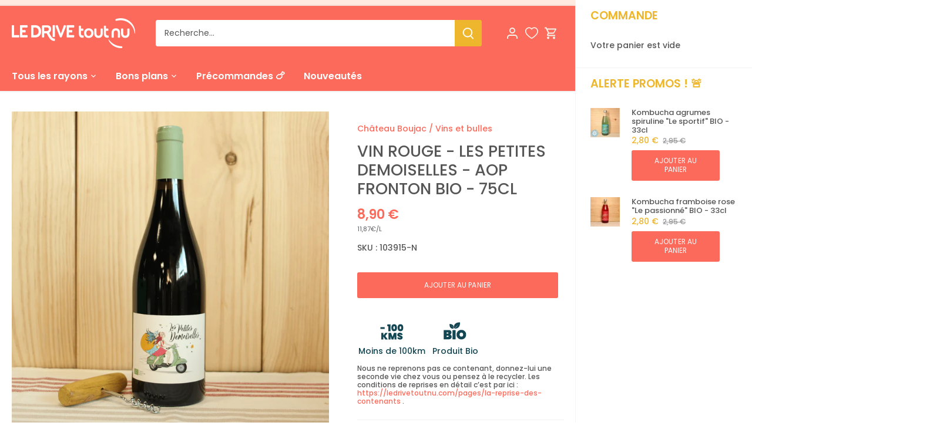

--- FILE ---
content_type: text/html; charset=utf-8
request_url: https://beauzelle.ledrivetoutnu.com/products/vin-rouge-bio-les-petites-demoiselles-aop-fronton-75cl
body_size: 47313
content:
<!doctype html>
<html class="no-js" lang="fr">
<head>
  <!-- Canopy 4.2.2 -->

  <link rel="preload" href="//beauzelle.ledrivetoutnu.com/cdn/shop/t/76/assets/styles.css?v=77940055727368294911762156582" as="style">
  <meta charset="utf-8" />
<meta name="viewport" content="width=device-width,initial-scale=1.0" />
<meta http-equiv="X-UA-Compatible" content="IE=edge">

<link rel="preconnect" href="https://cdn.shopify.com" crossorigin>
<link rel="preconnect" href="https://fonts.shopify.com" crossorigin>
<link rel="preconnect" href="https://monorail-edge.shopifysvc.com"><link rel="preload" as="font" href="//beauzelle.ledrivetoutnu.com/cdn/fonts/poppins/poppins_n5.ad5b4b72b59a00358afc706450c864c3c8323842.woff2" type="font/woff2" crossorigin><link rel="preload" as="font" href="//beauzelle.ledrivetoutnu.com/cdn/fonts/poppins/poppins_n7.56758dcf284489feb014a026f3727f2f20a54626.woff2" type="font/woff2" crossorigin><link rel="preload" as="font" href="//beauzelle.ledrivetoutnu.com/cdn/fonts/poppins/poppins_i5.6acfce842c096080e34792078ef3cb7c3aad24d4.woff2" type="font/woff2" crossorigin><link rel="preload" as="font" href="//beauzelle.ledrivetoutnu.com/cdn/fonts/poppins/poppins_i7.42fd71da11e9d101e1e6c7932199f925f9eea42d.woff2" type="font/woff2" crossorigin><link rel="preload" as="font" href="//beauzelle.ledrivetoutnu.com/cdn/fonts/poppins/poppins_n6.aa29d4918bc243723d56b59572e18228ed0786f6.woff2" type="font/woff2" crossorigin><link rel="preload" as="font" href="//beauzelle.ledrivetoutnu.com/cdn/fonts/poppins/poppins_n6.aa29d4918bc243723d56b59572e18228ed0786f6.woff2" type="font/woff2" crossorigin><link rel="preload" as="font" href="//beauzelle.ledrivetoutnu.com/cdn/fonts/poppins/poppins_n7.56758dcf284489feb014a026f3727f2f20a54626.woff2" type="font/woff2" crossorigin><link rel="preload" href="//beauzelle.ledrivetoutnu.com/cdn/shop/t/76/assets/vendor.min.js?v=137803223016851922661683198089" as="script">
<link rel="preload" href="//beauzelle.ledrivetoutnu.com/cdn/shop/t/76/assets/theme.js?v=66096911085495275391693995199" as="script"><link rel="canonical" href="https://beauzelle.ledrivetoutnu.com/products/vin-rouge-bio-les-petites-demoiselles-aop-fronton-75cl" /><link rel="shortcut icon" href="//beauzelle.ledrivetoutnu.com/cdn/shop/files/favicon_orange.png?v=1739691285" type="image/png" /><meta name="description" content="Nez assez mûr, avec une belle expression épicée de la Syrah. On trouve en bouche une fraîcheur. Le vin présente de la concentration et du corps en final. Beau jus charnu et complet. Il accompagne les plats simples ou gastronomiques, parfait pour vos grillades d’été ! DESCRIPTION Origine : Château Boujac, Campsas, Tarn-">

  <meta name="theme-color" content="#fc6a5b">

  <title>
    Vin rouge - Les petites demoiselles - AOP Fronton BIO - 75cl &ndash; Le Drive tout nu - Toulouse Beauzelle
  </title>

  <meta property="og:site_name" content="Le Drive tout nu - Toulouse Beauzelle">
<meta property="og:url" content="https://beauzelle.ledrivetoutnu.com/products/vin-rouge-bio-les-petites-demoiselles-aop-fronton-75cl">
<meta property="og:title" content="Vin rouge - Les petites demoiselles - AOP Fronton BIO - 75cl">
<meta property="og:type" content="product">
<meta property="og:description" content="Nez assez mûr, avec une belle expression épicée de la Syrah. On trouve en bouche une fraîcheur. Le vin présente de la concentration et du corps en final. Beau jus charnu et complet. Il accompagne les plats simples ou gastronomiques, parfait pour vos grillades d’été ! DESCRIPTION Origine : Château Boujac, Campsas, Tarn-"><meta property="og:image" content="http://beauzelle.ledrivetoutnu.com/cdn/shop/products/vin-rouge-bio-les-petites-demoiselles-aop-fronton-75cl-sublim-aromes-vrac-zero-dechet-ecolo-toulouse-32908822053041_1200x1200.png?v=1671466216">
  <meta property="og:image:secure_url" content="https://beauzelle.ledrivetoutnu.com/cdn/shop/products/vin-rouge-bio-les-petites-demoiselles-aop-fronton-75cl-sublim-aromes-vrac-zero-dechet-ecolo-toulouse-32908822053041_1200x1200.png?v=1671466216">
  <meta property="og:image:width" content="1080">
  <meta property="og:image:height" content="1080"><meta property="og:price:amount" content="8,90">
  <meta property="og:price:currency" content="EUR"><meta name="twitter:card" content="summary_large_image">
<meta name="twitter:title" content="Vin rouge - Les petites demoiselles - AOP Fronton BIO - 75cl">
<meta name="twitter:description" content="Nez assez mûr, avec une belle expression épicée de la Syrah. On trouve en bouche une fraîcheur. Le vin présente de la concentration et du corps en final. Beau jus charnu et complet. Il accompagne les plats simples ou gastronomiques, parfait pour vos grillades d’été ! DESCRIPTION Origine : Château Boujac, Campsas, Tarn-">


  <link href="//beauzelle.ledrivetoutnu.com/cdn/shop/t/76/assets/styles.css?v=77940055727368294911762156582" rel="stylesheet" type="text/css" media="all" />
  <link href="//beauzelle.ledrivetoutnu.com/cdn/shop/t/76/assets/ldtn_styles.css?v=36043167203612207931740495819" rel="stylesheet" type="text/css" media="all" /> 

  



<script>
    function ldtnGtmEvent(name) {
        window.dataLayer = window.dataLayer || [];
        dataLayer.push({'event': name });
    }
</script>
  


  

    <!-- Hotjar Tracking Code -->
    <script>
      function ldtnLoadHotjar(){
        (function(h,o,t,j,a,r){
            h.hj=h.hj||function(){(h.hj.q=h.hj.q||[]).push(arguments)};
            h._hjSettings={hjid:2914816,hjsv:6};
            a=o.getElementsByTagName('head')[0];
            r=o.createElement('script');r.async=1;
            r.src=t+h._hjSettings.hjid+j+h._hjSettings.hjsv;
            a.appendChild(r);
        })(window,document,'https://static.hotjar.com/c/hotjar-','.js?sv=');
      }
    </script>


  






  <script>
    document.documentElement.className = document.documentElement.className.replace('no-js', 'js');
    window.theme = window.theme || {};
    
    theme.money_format_with_code_preference = "{{amount_with_comma_separator}} €";
    
    theme.money_format = "{{amount_with_comma_separator}} €";
    theme.customerIsLoggedIn = false;

    
      theme.shippingCalcMoneyFormat = "{{amount_with_comma_separator}} €";
    

    theme.strings = {
      previous: "Précédente",
      next: "Suivante",
      close: "Fermer",
      addressError: "Vous ne trouvez pas cette adresse ?",
      addressNoResults: "Aucun résultat pour cette adresse",
      addressQueryLimit: "Vous avez dépassé la limite de Google utilisation de l'API. Envisager la mise à niveau à un \u003ca href=\"https:\/\/developers.google.com\/maps\/premium\/usage-limits\"\u003erégime spécial\u003c\/a\u003e.",
      authError: "Il y avait un problème authentifier votre compte Google Maps.",
      shippingCalcSubmitButton: "Calculer Frais de port",
      shippingCalcSubmitButtonDisabled: "Calculateur...",
      infiniteScrollCollectionLoading: "Chargement...",
      infiniteScrollCollectionFinishedMsg : "Fin",
      infiniteScrollBlogLoading: "Chargement...",
      infiniteScrollBlogFinishedMsg : "Aucun résultat n\u0026#39;a été trouvé",
      blogsShowTags: "Mots clés",
      priceNonExistent: "Bientôt disponible",
      buttonDefault: "Ajouter au panier",
      buttonNoStock: "Épuisé",
      buttonNoVariant: "Bientôt disponible",
      unitPriceSeparator: " \/ ",
      onlyXLeft: "[[ quantity ]] en stock",
      productAddingToCart: "Ajouter",
      productAddedToCart: "Ajouté",
      quickbuyAdded: "Ajouté",
      cartSummary: "Ouvrir le panier",
      cartContinue: "Poursuivre vos achats",
      colorBoxPrevious: "Précédent",
      colorBoxNext: "Suivant",
      colorBoxClose: "Fermer",
      imageSlider: "Des photos",
      confirmEmptyCart: "Êtes-vous sûr de vouloir vider votre panier ?",
      inYourCart: "dans votre panier",
      removeFromCart: "Retirer du panier",
      clearAll: "Tout effacer",
      layout_live_search_see_all: "Plus de produits",
      general_quick_search_pages: "Pages",
      general_quick_search_no_results: "Désolé, nous n\u0026#39;avons trouvé aucun résultat",
      products_labels_sold_out: "Épuisé",
      products_labels_sale: "Offre",
      maximumQuantity: "Vous ne pouvez en avoir que [quantity] dans votre panier",
      fullDetails: "Afficher plus",
      cartConfirmRemove: "Voulez-vous vraiment supprimer cet élément ?"
    };

    theme.routes = {
      root_url: '/',
      account_url: '/account',
      account_login_url: 'https://shopify.com/24885234/account?locale=fr&region_country=FR',
      account_logout_url: '/account/logout',
      account_recover_url: '/account/recover',
      account_register_url: 'https://shopify.com/24885234/account?locale=fr',
      account_addresses_url: '/account/addresses',
      collections_url: '/collections',
      all_products_collection_url: '/collections/all',
      search_url: '/search',
      cart_url: '/cart',
      cart_add_url: '/cart/add',
      cart_change_url: '/cart/change',
      cart_clear_url: '/cart/clear'
    };

    theme.scripts = {
      masonry: "\/\/beauzelle.ledrivetoutnu.com\/cdn\/shop\/t\/76\/assets\/masonry.v3.2.2.min.js?v=70136629540791627221683198091",
      jqueryInfiniteScroll: "\/\/beauzelle.ledrivetoutnu.com\/cdn\/shop\/t\/76\/assets\/jquery.infinitescroll.2.1.0.min.js?v=162864979201917639991683198090",
      underscore: "\/\/cdnjs.cloudflare.com\/ajax\/libs\/underscore.js\/1.6.0\/underscore-min.js",
      shopifyCommon: "\/\/beauzelle.ledrivetoutnu.com\/cdn\/shopifycloud\/storefront\/assets\/themes_support\/shopify_common-5f594365.js",
      jqueryCart: "\/\/beauzelle.ledrivetoutnu.com\/cdn\/shop\/t\/76\/assets\/shipping-calculator.v1.0.min.js?v=20682063813605048711683198084"
    };

    theme.settings = {
      cartType: "drawer-always",
      openCartDrawerOnMob: false,
      quickBuyType: "in-page",
      superscriptDecimals: false,
      currencyCodeEnabled: true
    }

    const ldtn_shop_url = "https://beauzelle.ledrivetoutnu.com";
    let __kla_id = false;
  </script><script>window.performance && window.performance.mark && window.performance.mark('shopify.content_for_header.start');</script><meta id="shopify-digital-wallet" name="shopify-digital-wallet" content="/24885234/digital_wallets/dialog">
<meta name="shopify-checkout-api-token" content="666584a7477a232f0887af1b10d96353">
<meta id="in-context-paypal-metadata" data-shop-id="24885234" data-venmo-supported="false" data-environment="production" data-locale="fr_FR" data-paypal-v4="true" data-currency="EUR">
<link rel="alternate" type="application/json+oembed" href="https://beauzelle.ledrivetoutnu.com/products/vin-rouge-bio-les-petites-demoiselles-aop-fronton-75cl.oembed">
<script async="async" src="/checkouts/internal/preloads.js?locale=fr-FR"></script>
<script id="shopify-features" type="application/json">{"accessToken":"666584a7477a232f0887af1b10d96353","betas":["rich-media-storefront-analytics"],"domain":"beauzelle.ledrivetoutnu.com","predictiveSearch":true,"shopId":24885234,"locale":"fr"}</script>
<script>var Shopify = Shopify || {};
Shopify.shop = "drive-tout-nu.myshopify.com";
Shopify.locale = "fr";
Shopify.currency = {"active":"EUR","rate":"1.0"};
Shopify.country = "FR";
Shopify.theme = {"name":"shopify-themes\/ldtn-beauzelle","id":149036171612,"schema_name":"LDTN Shopify Theme","schema_version":"4.2.2","theme_store_id":null,"role":"main"};
Shopify.theme.handle = "null";
Shopify.theme.style = {"id":null,"handle":null};
Shopify.cdnHost = "beauzelle.ledrivetoutnu.com/cdn";
Shopify.routes = Shopify.routes || {};
Shopify.routes.root = "/";</script>
<script type="module">!function(o){(o.Shopify=o.Shopify||{}).modules=!0}(window);</script>
<script>!function(o){function n(){var o=[];function n(){o.push(Array.prototype.slice.apply(arguments))}return n.q=o,n}var t=o.Shopify=o.Shopify||{};t.loadFeatures=n(),t.autoloadFeatures=n()}(window);</script>
<script id="shop-js-analytics" type="application/json">{"pageType":"product"}</script>
<script defer="defer" async type="module" src="//beauzelle.ledrivetoutnu.com/cdn/shopifycloud/shop-js/modules/v2/client.init-shop-cart-sync_Lpn8ZOi5.fr.esm.js"></script>
<script defer="defer" async type="module" src="//beauzelle.ledrivetoutnu.com/cdn/shopifycloud/shop-js/modules/v2/chunk.common_X4Hu3kma.esm.js"></script>
<script defer="defer" async type="module" src="//beauzelle.ledrivetoutnu.com/cdn/shopifycloud/shop-js/modules/v2/chunk.modal_BV0V5IrV.esm.js"></script>
<script type="module">
  await import("//beauzelle.ledrivetoutnu.com/cdn/shopifycloud/shop-js/modules/v2/client.init-shop-cart-sync_Lpn8ZOi5.fr.esm.js");
await import("//beauzelle.ledrivetoutnu.com/cdn/shopifycloud/shop-js/modules/v2/chunk.common_X4Hu3kma.esm.js");
await import("//beauzelle.ledrivetoutnu.com/cdn/shopifycloud/shop-js/modules/v2/chunk.modal_BV0V5IrV.esm.js");

  window.Shopify.SignInWithShop?.initShopCartSync?.({"fedCMEnabled":true,"windoidEnabled":true});

</script>
<script>(function() {
  var isLoaded = false;
  function asyncLoad() {
    if (isLoaded) return;
    isLoaded = true;
    var urls = ["https:\/\/app.zapiet.com\/js\/storepickup.js?shop=drive-tout-nu.myshopify.com","https:\/\/shy.elfsight.com\/p\/platform.js?shop=drive-tout-nu.myshopify.com","https:\/\/customer-first-focus.b-cdn.net\/cffOrderifyLoader_min.js?shop=drive-tout-nu.myshopify.com"];
    for (var i = 0; i < urls.length; i++) {
      var s = document.createElement('script');
      s.type = 'text/javascript';
      s.async = true;
      s.src = urls[i];
      var x = document.getElementsByTagName('script')[0];
      x.parentNode.insertBefore(s, x);
    }
  };
  if(window.attachEvent) {
    window.attachEvent('onload', asyncLoad);
  } else {
    window.addEventListener('load', asyncLoad, false);
  }
})();</script>
<script id="__st">var __st={"a":24885234,"offset":3600,"reqid":"f823248b-8511-40dd-8169-1c19fac11413-1769911555","pageurl":"beauzelle.ledrivetoutnu.com\/products\/vin-rouge-bio-les-petites-demoiselles-aop-fronton-75cl","u":"75fe8e4f2da4","p":"product","rtyp":"product","rid":7387688665265};</script>
<script>window.ShopifyPaypalV4VisibilityTracking = true;</script>
<script id="captcha-bootstrap">!function(){'use strict';const t='contact',e='account',n='new_comment',o=[[t,t],['blogs',n],['comments',n],[t,'customer']],c=[[e,'customer_login'],[e,'guest_login'],[e,'recover_customer_password'],[e,'create_customer']],r=t=>t.map((([t,e])=>`form[action*='/${t}']:not([data-nocaptcha='true']) input[name='form_type'][value='${e}']`)).join(','),a=t=>()=>t?[...document.querySelectorAll(t)].map((t=>t.form)):[];function s(){const t=[...o],e=r(t);return a(e)}const i='password',u='form_key',d=['recaptcha-v3-token','g-recaptcha-response','h-captcha-response',i],f=()=>{try{return window.sessionStorage}catch{return}},m='__shopify_v',_=t=>t.elements[u];function p(t,e,n=!1){try{const o=window.sessionStorage,c=JSON.parse(o.getItem(e)),{data:r}=function(t){const{data:e,action:n}=t;return t[m]||n?{data:e,action:n}:{data:t,action:n}}(c);for(const[e,n]of Object.entries(r))t.elements[e]&&(t.elements[e].value=n);n&&o.removeItem(e)}catch(o){console.error('form repopulation failed',{error:o})}}const l='form_type',E='cptcha';function T(t){t.dataset[E]=!0}const w=window,h=w.document,L='Shopify',v='ce_forms',y='captcha';let A=!1;((t,e)=>{const n=(g='f06e6c50-85a8-45c8-87d0-21a2b65856fe',I='https://cdn.shopify.com/shopifycloud/storefront-forms-hcaptcha/ce_storefront_forms_captcha_hcaptcha.v1.5.2.iife.js',D={infoText:'Protégé par hCaptcha',privacyText:'Confidentialité',termsText:'Conditions'},(t,e,n)=>{const o=w[L][v],c=o.bindForm;if(c)return c(t,g,e,D).then(n);var r;o.q.push([[t,g,e,D],n]),r=I,A||(h.body.append(Object.assign(h.createElement('script'),{id:'captcha-provider',async:!0,src:r})),A=!0)});var g,I,D;w[L]=w[L]||{},w[L][v]=w[L][v]||{},w[L][v].q=[],w[L][y]=w[L][y]||{},w[L][y].protect=function(t,e){n(t,void 0,e),T(t)},Object.freeze(w[L][y]),function(t,e,n,w,h,L){const[v,y,A,g]=function(t,e,n){const i=e?o:[],u=t?c:[],d=[...i,...u],f=r(d),m=r(i),_=r(d.filter((([t,e])=>n.includes(e))));return[a(f),a(m),a(_),s()]}(w,h,L),I=t=>{const e=t.target;return e instanceof HTMLFormElement?e:e&&e.form},D=t=>v().includes(t);t.addEventListener('submit',(t=>{const e=I(t);if(!e)return;const n=D(e)&&!e.dataset.hcaptchaBound&&!e.dataset.recaptchaBound,o=_(e),c=g().includes(e)&&(!o||!o.value);(n||c)&&t.preventDefault(),c&&!n&&(function(t){try{if(!f())return;!function(t){const e=f();if(!e)return;const n=_(t);if(!n)return;const o=n.value;o&&e.removeItem(o)}(t);const e=Array.from(Array(32),(()=>Math.random().toString(36)[2])).join('');!function(t,e){_(t)||t.append(Object.assign(document.createElement('input'),{type:'hidden',name:u})),t.elements[u].value=e}(t,e),function(t,e){const n=f();if(!n)return;const o=[...t.querySelectorAll(`input[type='${i}']`)].map((({name:t})=>t)),c=[...d,...o],r={};for(const[a,s]of new FormData(t).entries())c.includes(a)||(r[a]=s);n.setItem(e,JSON.stringify({[m]:1,action:t.action,data:r}))}(t,e)}catch(e){console.error('failed to persist form',e)}}(e),e.submit())}));const S=(t,e)=>{t&&!t.dataset[E]&&(n(t,e.some((e=>e===t))),T(t))};for(const o of['focusin','change'])t.addEventListener(o,(t=>{const e=I(t);D(e)&&S(e,y())}));const B=e.get('form_key'),M=e.get(l),P=B&&M;t.addEventListener('DOMContentLoaded',(()=>{const t=y();if(P)for(const e of t)e.elements[l].value===M&&p(e,B);[...new Set([...A(),...v().filter((t=>'true'===t.dataset.shopifyCaptcha))])].forEach((e=>S(e,t)))}))}(h,new URLSearchParams(w.location.search),n,t,e,['guest_login'])})(!0,!0)}();</script>
<script integrity="sha256-4kQ18oKyAcykRKYeNunJcIwy7WH5gtpwJnB7kiuLZ1E=" data-source-attribution="shopify.loadfeatures" defer="defer" src="//beauzelle.ledrivetoutnu.com/cdn/shopifycloud/storefront/assets/storefront/load_feature-a0a9edcb.js" crossorigin="anonymous"></script>
<script data-source-attribution="shopify.dynamic_checkout.dynamic.init">var Shopify=Shopify||{};Shopify.PaymentButton=Shopify.PaymentButton||{isStorefrontPortableWallets:!0,init:function(){window.Shopify.PaymentButton.init=function(){};var t=document.createElement("script");t.src="https://beauzelle.ledrivetoutnu.com/cdn/shopifycloud/portable-wallets/latest/portable-wallets.fr.js",t.type="module",document.head.appendChild(t)}};
</script>
<script data-source-attribution="shopify.dynamic_checkout.buyer_consent">
  function portableWalletsHideBuyerConsent(e){var t=document.getElementById("shopify-buyer-consent"),n=document.getElementById("shopify-subscription-policy-button");t&&n&&(t.classList.add("hidden"),t.setAttribute("aria-hidden","true"),n.removeEventListener("click",e))}function portableWalletsShowBuyerConsent(e){var t=document.getElementById("shopify-buyer-consent"),n=document.getElementById("shopify-subscription-policy-button");t&&n&&(t.classList.remove("hidden"),t.removeAttribute("aria-hidden"),n.addEventListener("click",e))}window.Shopify?.PaymentButton&&(window.Shopify.PaymentButton.hideBuyerConsent=portableWalletsHideBuyerConsent,window.Shopify.PaymentButton.showBuyerConsent=portableWalletsShowBuyerConsent);
</script>
<script data-source-attribution="shopify.dynamic_checkout.cart.bootstrap">document.addEventListener("DOMContentLoaded",(function(){function t(){return document.querySelector("shopify-accelerated-checkout-cart, shopify-accelerated-checkout")}if(t())Shopify.PaymentButton.init();else{new MutationObserver((function(e,n){t()&&(Shopify.PaymentButton.init(),n.disconnect())})).observe(document.body,{childList:!0,subtree:!0})}}));
</script>
<link id="shopify-accelerated-checkout-styles" rel="stylesheet" media="screen" href="https://beauzelle.ledrivetoutnu.com/cdn/shopifycloud/portable-wallets/latest/accelerated-checkout-backwards-compat.css" crossorigin="anonymous">
<style id="shopify-accelerated-checkout-cart">
        #shopify-buyer-consent {
  margin-top: 1em;
  display: inline-block;
  width: 100%;
}

#shopify-buyer-consent.hidden {
  display: none;
}

#shopify-subscription-policy-button {
  background: none;
  border: none;
  padding: 0;
  text-decoration: underline;
  font-size: inherit;
  cursor: pointer;
}

#shopify-subscription-policy-button::before {
  box-shadow: none;
}

      </style>

<script>window.performance && window.performance.mark && window.performance.mark('shopify.content_for_header.end');</script>

  
  

  
<!-- BEGIN app block: shopify://apps/zapiet-pickup-delivery/blocks/app-embed/5599aff0-8af1-473a-a372-ecd72a32b4d5 -->









    <style>#storePickupApp {
}</style>




<script type="text/javascript">
    var zapietTranslations = {};

    window.ZapietMethods = {"pickup":{"active":true,"enabled":true,"name":"Pickup","sort":0,"status":{"condition":"price","operator":"morethan","value":0,"enabled":true,"product_conditions":{"enabled":false,"value":"Delivery Only,Shipping Only","enable":false,"property":"tags","hide_button":false}},"button":{"type":"default","default":null,"hover":"","active":null}},"delivery":{"active":false,"enabled":true,"name":"Delivery","sort":1,"status":{"condition":"price","operator":"morethan","value":4000,"enabled":true,"product_conditions":{"enabled":true,"value":"no-delivery","enable":false,"property":"tags","hide_button":false}},"button":{"type":"default","default":null,"hover":"","active":null}},"shipping":{"active":false,"enabled":false,"name":"Shipping","sort":1,"status":{"condition":"price","operator":"morethan","value":0,"enabled":true,"product_conditions":{"enabled":false,"value":"Delivery Only,Pickup Only","enable":false,"property":"tags","hide_button":false}},"button":{"type":"default","default":null,"hover":"","active":null}}}
    window.ZapietEvent = {
        listen: function(eventKey, callback) {
            if (!this.listeners) {
                this.listeners = [];
            }
            this.listeners.push({
                eventKey: eventKey,
                callback: callback
            });
        },
    };

    

    
        
        var language_settings = {"enable_app":true,"enable_geo_search_for_pickups":false,"pickup_region_filter_enabled":false,"pickup_region_filter_field":null,"currency":"EUR","weight_format":"kg","pickup.enable_map":false,"delivery_validation_method":"exact_postcode_matching","base_country_name":"France","base_country_code":"FR","method_display_style":"default","default_method_display_style":"classic","date_format":"l, F j, Y","time_format":"HH:i","week_day_start":"Sun","pickup_address_format":"<span><strong>{{company_name}} {{custom_attribute_1}}</strong></span><span>{{address_line_1}}<br />{{city}}</span><span>{{distance}}</span>{{more_information}}","rates_enabled":true,"payment_customization_enabled":false,"distance_format":"km","enable_delivery_address_autocompletion":false,"enable_delivery_current_location":false,"enable_pickup_address_autocompletion":false,"pickup_date_picker_enabled":true,"pickup_time_picker_enabled":true,"delivery_note_enabled":false,"delivery_note_required":false,"delivery_date_picker_enabled":true,"delivery_time_picker_enabled":true,"shipping.date_picker_enabled":false,"delivery_validate_cart":false,"pickup_validate_cart":false,"gmak":"QUl6YVN5RDY1NTJjMUFXZGtDWTY1NDNwdVJjQzAxaG9Ubm5nMWk4","enable_checkout_locale":true,"enable_checkout_url":true,"disable_widget_for_digital_items":false,"disable_widget_for_product_handles":"gift-card","colors":{"widget_active_background_color":null,"widget_active_border_color":null,"widget_active_icon_color":null,"widget_active_text_color":null,"widget_inactive_background_color":null,"widget_inactive_border_color":null,"widget_inactive_icon_color":null,"widget_inactive_text_color":null},"delivery_validator":{"enabled":false,"show_on_page_load":true,"sticky":true},"checkout":{"delivery":{"discount_code":null,"prepopulate_shipping_address":true,"preselect_first_available_time":true},"pickup":{"discount_code":null,"prepopulate_shipping_address":false,"customer_phone_required":false,"preselect_first_location":true,"preselect_first_available_time":true},"shipping":{"discount_code":""}},"day_name_attribute_enabled":false,"methods":{"pickup":{"active":true,"enabled":true,"name":"Pickup","sort":0,"status":{"condition":"price","operator":"morethan","value":0,"enabled":true,"product_conditions":{"enabled":false,"value":"Delivery Only,Shipping Only","enable":false,"property":"tags","hide_button":false}},"button":{"type":"default","default":null,"hover":"","active":null}},"delivery":{"active":false,"enabled":true,"name":"Delivery","sort":1,"status":{"condition":"price","operator":"morethan","value":4000,"enabled":true,"product_conditions":{"enabled":true,"value":"no-delivery","enable":false,"property":"tags","hide_button":false}},"button":{"type":"default","default":null,"hover":"","active":null}},"shipping":{"active":false,"enabled":false,"name":"Shipping","sort":1,"status":{"condition":"price","operator":"morethan","value":0,"enabled":true,"product_conditions":{"enabled":false,"value":"Delivery Only,Pickup Only","enable":false,"property":"tags","hide_button":false}},"button":{"type":"default","default":null,"hover":"","active":null}}},"translations":{"methods":{"shipping":"Expédition","pickup":"Ramassage","delivery":"Livraison"},"calendar":{"january":"Janvier","february":"Février","march":"Mars","april":"Avril","may":"Mai","june":"Juin","july":"Juillet","august":"Août","september":"Septembre","october":"Octobre","november":"Novembre","december":"Décembre","sunday":"Dim","monday":"Lun","tuesday":"Mar","wednesday":"Mer","thursday":"Jeu","friday":"Ven","saturday":"Sam","today":"","close":"","labelMonthNext":"Le mois prochain","labelMonthPrev":"Le mois précédent","labelMonthSelect":"Sélectionnez un mois","labelYearSelect":"Sélectionnez une année","and":"et","between":"entre"},"pickup":{"checkout_button":"Paiement","location_label":"Choisissez un lieu de retrait","could_not_find_location":"Désolés, nous n'avons pas pu vous localiser","datepicker_label":"Choisissez la date et l'heure de retrait","datepicker_placeholder":"Choisissez la date et l'heure de retrait","date_time_output":"{{DATE}} à {{TIME}}","location_placeholder":"Tapez votre code postal pour trouver le Drive le plus proche","filter_by_region_placeholder":"Filtrer par région","heading":"Drive ou Point Relais","note":"","max_order_total":"Maximum order value for pickup is €0,00","max_order_weight":"Maximum order weight for pickup is {{ weight }}","min_order_total":"Minimum order value for pickup is €0,00","min_order_weight":"Minimum order weight for pickup is {{ weight }}","more_information":"Plus d'informations","no_date_time_selected":"Veuillez choisir la date et l'heure","no_locations_found":"Désolés, nous n'avons pas trouvé de point de retrait","no_locations_region":"Sorry, pickup is not available in your region.","cart_eligibility_error":"Désolé, le retrait en point relais n'est pas disponible pour un ou plusieurs articles dans votre panier (produits en précommande, recharges de produits d'entretien, recharges Sodastream, produits surgelés).","opening_hours":"Heures d'ouverture","method_not_available":"Pas disponible","locations_found":"","preselect_first_available_time":"Sélectionnez une heure","dates_not_available":"Désolé, le retrait en point relais n'est pas disponible pour un ou plusieurs articles dans votre panier (produits en précommande, recharges de produits d'entretien, recharges Sodastream, produits surgelés).","location_error":"Please select a pickup location.","checkout_error":"Veuillez choisir la date et l'heure de retrait"},"delivery":{"checkout_button":"Paiement","could_not_find_location":"Désolés, nous n'avons pas pu vous géolocaliser","datepicker_label":"Choisissez la date et l'heure","datepicker_placeholder":"Choisissez la date et l'heure","date_time_output":"{{DATE}} entre {{SLOT_START_TIME}} et {{SLOT_END_TIME}}","delivery_note_label":"Please enter delivery instructions (optional)","delivery_validator_button_label":"Recherche","delivery_validator_eligible_button_label":"Continuer vos achats","delivery_validator_eligible_button_link":"#","delivery_validator_eligible_content":"Pour commencer à faire vos achats, cliquez simplement sur le bouton ci-dessous","delivery_validator_eligible_heading":"Super ! Vous avez accès à la livraison. Choisissez votre créneau de 2h :","delivery_validator_error_button_label":"Continuer vos achats","delivery_validator_error_button_link":"#","delivery_validator_error_content":"Désolé, il semble que nous ayons rencontré une erreur inattendue. Veuillez réessayer.","delivery_validator_error_heading":"Une erreur s'est produite","delivery_validator_not_eligible_button_label":"Continuer vos achats","delivery_validator_not_eligible_button_link":"#","delivery_validator_not_eligible_content":"Vous êtes le/la bienvenu(e) pour continuer à parcourir notre magasin","delivery_validator_not_eligible_heading":"Désolé, nous ne livrons pas dans votre région","delivery_validator_placeholder":"Entrez votre code postal ...","delivery_validator_prelude":"Livrons-nous dans votre région ?","available":"Super ! Vous avez accès à la livraison. Choisissez votre créneau de 2h :","heading":"Livraison","note":"Tarif de Livraison : 7,90€ - GRATUITE dès 150€ d'achat.<br />Tapez votre code postal dans le champ ci-dessous afin de vérifier si vous avez accès à la livraison :","max_order_total":"La valeur maximale de la commande pour la livraison est €40,00","max_order_weight":"Le poids maximum de la commande pour la livraison est {{ weight }}","min_order_total":"La valeur minimale de commande pour la livraison est €40,00","min_order_weight":"Le poids minimum de commande pour la livraison est {{ weight }}","delivery_note_error":"Please enter delivery instructions","no_date_time_selected":"Veuillez choisir la date et l'heure de livraison.","cart_eligibility_error":"Désolé, la livraison n'est pas disponible pour un ou plusieurs articles dans votre panier (produits en précommande, recharges de produits d'entretien, recharges Sodastream, produits surgelés).","method_not_available":"Pas disponible","delivery_note_label_required":"Please enter delivery instructions (required)","location_placeholder":"Tapez votre code postal...","preselect_first_available_time":"Sélectionnez une heure","not_available":"Désolés, nous ne livrons pas dans votre secteur.","dates_not_available":"Désolé, la livraison n'est pas disponible pour un ou plusieurs articles dans votre panier (produits en précommande, recharges de produits d'entretien, recharges Sodastream, produits surgelés).","checkout_error":"Veuillez taper un code postal valide et choisir la date et l'heure qui vous conviennent pour la livraison."},"shipping":{"checkout_button":"Paiement","datepicker_placeholder":"Choisir la date et l'heure","heading":"Expédition","note":"Veuillez cliquer sur le bouton de paiement pour poursuivre.","max_order_total":"Maximum order value for shipping is €0,00","max_order_weight":"Maximum order weight for shipping is {{ weight }}","min_order_total":"Minimum order value for shipping is €0,00","min_order_weight":"Minimum order weight for shipping is {{ weight }}","cart_eligibility_error":"Sorry, shipping is not available for your selected items.","method_not_available":"Pas disponible","checkout_error":"Veuillez choisir une date de livraison."},"widget":{"no_delivery_options_available":"No delivery options are available for your products","no_checkout_method_error":"Please select a delivery option","daily_limits_modal_title":"Certains articles de votre panier sont indisponibles pour la date sélectionnée.","daily_limits_modal_description":"Sélectionnez une date différente ou ajustez votre panier.","daily_limits_modal_close_button":"Examiner les produits","daily_limits_modal_change_date_button":"Changer de date","sms_consent":"Je souhaite recevoir des notifications par SMS concernant les mises à jour de ma commande.","daily_limits_modal_out_of_stock_label":"En rupture de stock","daily_limits_modal_only_left_label":"Il ne reste que {{ quantity }}"},"order_status":{"pickup_details_heading":"Détails de retrait","pickup_details_text":"Votre commande sera prête à être retirée à notre emplacement {{ Pickup-Location-Company }}{% if Pickup-Date %} le {{ Pickup-Date | date: \"%A, %d %B\" }}{% if Pickup-Time %}à {{ Pickup-Time }}{% endif %}{% endif %}","delivery_details_heading":"Détails de livraison","delivery_details_text":"Votre commande sera livrée localement par notre équipe{% if Delivery-Date %} le {{ Delivery-Date | date: \"%A, %d %B\" }}{% if Delivery-Time %} entre {{ Delivery-Time }}{% endif %}{% endif %}","shipping_details_heading":"Détails d'expédition","shipping_details_text":"Votre commande arrivera bientôt{% if Shipping-Date %} le {{ Shipping-Date | date: \"%A, %d %B\" }}{% endif %}"},"product_widget":{"title":"Options de livraison et de retrait :","pickup_at":"Retrait à {{ location }}","ready_for_collection":"Prêt à être retiré à partir de","on":"le","view_all_stores":"Voir tous les magasins","pickup_not_available_item":"Retrait non disponible pour cet article","delivery_not_available_location":"Livraison non disponible pour {{ postal_code }}","delivered_by":"Livré par {{ date }}","delivered_today":"Livré aujourd'hui","change":"Changer","tomorrow":"demain","today":"aujourd'hui","delivery_to":"Livraison à {{ postal_code }}","showing_options_for":"Affichage des options pour {{ postal_code }}","modal_heading":"Sélectionnez un magasin pour le retrait","modal_subheading":"Affichage des magasins près de {{ postal_code }}","show_opening_hours":"Afficher les horaires d'ouverture","hide_opening_hours":"Masquer les horaires d'ouverture","closed":"Fermé","input_placeholder":"Entrez votre code postal","input_button":"Vérifier","input_error":"Ajoutez un code postal pour vérifier les options de livraison et de retrait disponibles.","pickup_available":"Retrait disponible","not_available":"Pas disponible","select":"Sélectionner","selected":"Sélectionné","find_a_store":"Trouver un magasin"},"shipping_language_code":"fr","delivery_language_code":"fr","pickup_language_code":"fr"},"default_language":"fr","region":"us-2","api_region":"api-us","enable_zapiet_id_all_items":false,"widget_restore_state_on_load":false,"draft_orders_enabled":false,"preselect_checkout_method":true,"widget_show_could_not_locate_div_error":true,"checkout_extension_enabled":false,"show_pickup_consent_checkbox":false,"show_delivery_consent_checkbox":false,"subscription_paused":false,"pickup_note_enabled":false,"pickup_note_required":false,"shipping_note_enabled":false,"shipping_note_required":false};
        zapietTranslations["fr"] = language_settings.translations;
    
        
        var language_settings = {"enable_app":true,"enable_geo_search_for_pickups":false,"pickup_region_filter_enabled":false,"pickup_region_filter_field":null,"currency":"EUR","weight_format":"kg","pickup.enable_map":false,"delivery_validation_method":"exact_postcode_matching","base_country_name":"France","base_country_code":"FR","method_display_style":"default","default_method_display_style":"classic","date_format":"l, F j, Y","time_format":"HH:i","week_day_start":"Sun","pickup_address_format":"<span><strong>{{company_name}} {{custom_attribute_1}}</strong></span><span>{{address_line_1}}<br />{{city}}</span><span>{{distance}}</span>{{more_information}}","rates_enabled":true,"payment_customization_enabled":false,"distance_format":"km","enable_delivery_address_autocompletion":false,"enable_delivery_current_location":false,"enable_pickup_address_autocompletion":false,"pickup_date_picker_enabled":true,"pickup_time_picker_enabled":true,"delivery_note_enabled":false,"delivery_note_required":false,"delivery_date_picker_enabled":true,"delivery_time_picker_enabled":true,"shipping.date_picker_enabled":false,"delivery_validate_cart":false,"pickup_validate_cart":false,"gmak":"QUl6YVN5RDY1NTJjMUFXZGtDWTY1NDNwdVJjQzAxaG9Ubm5nMWk4","enable_checkout_locale":true,"enable_checkout_url":true,"disable_widget_for_digital_items":false,"disable_widget_for_product_handles":"gift-card","colors":{"widget_active_background_color":null,"widget_active_border_color":null,"widget_active_icon_color":null,"widget_active_text_color":null,"widget_inactive_background_color":null,"widget_inactive_border_color":null,"widget_inactive_icon_color":null,"widget_inactive_text_color":null},"delivery_validator":{"enabled":false,"show_on_page_load":true,"sticky":true},"checkout":{"delivery":{"discount_code":null,"prepopulate_shipping_address":true,"preselect_first_available_time":true},"pickup":{"discount_code":null,"prepopulate_shipping_address":false,"customer_phone_required":false,"preselect_first_location":true,"preselect_first_available_time":true},"shipping":{"discount_code":""}},"day_name_attribute_enabled":false,"methods":{"pickup":{"active":true,"enabled":true,"name":"Pickup","sort":0,"status":{"condition":"price","operator":"morethan","value":0,"enabled":true,"product_conditions":{"enabled":false,"value":"Delivery Only,Shipping Only","enable":false,"property":"tags","hide_button":false}},"button":{"type":"default","default":null,"hover":"","active":null}},"delivery":{"active":false,"enabled":true,"name":"Delivery","sort":1,"status":{"condition":"price","operator":"morethan","value":4000,"enabled":true,"product_conditions":{"enabled":true,"value":"no-delivery","enable":false,"property":"tags","hide_button":false}},"button":{"type":"default","default":null,"hover":"","active":null}},"shipping":{"active":false,"enabled":false,"name":"Shipping","sort":1,"status":{"condition":"price","operator":"morethan","value":0,"enabled":true,"product_conditions":{"enabled":false,"value":"Delivery Only,Pickup Only","enable":false,"property":"tags","hide_button":false}},"button":{"type":"default","default":null,"hover":"","active":null}}},"translations":{"methods":{"shipping":"Shipping","pickup":"Pickups","delivery":"Delivery"},"calendar":{"january":"January","february":"February","march":"March","april":"April","may":"May","june":"June","july":"July","august":"August","september":"September","october":"October","november":"November","december":"December","sunday":"Sun","monday":"Mon","tuesday":"Tue","wednesday":"Wed","thursday":"Thu","friday":"Fri","saturday":"Sat","today":"","close":"","labelMonthNext":"Next month","labelMonthPrev":"Previous month","labelMonthSelect":"Select a month","labelYearSelect":"Select a year","and":"and","between":"between"},"pickup":{"checkout_button":"Checkout","location_label":"Choose a location.","could_not_find_location":"Sorry, we could not find your location.","datepicker_label":"Choose a date and time.","datepicker_placeholder":"Choose a date and time.","date_time_output":"{{DATE}} at {{TIME}}","location_placeholder":"Enter your postal code ...","filter_by_region_placeholder":"Filter by state/province","heading":"Store Pickup","note":"","max_order_total":"Maximum order value for pickup is €0,00","max_order_weight":"Maximum order weight for pickup is {{ weight }}","min_order_total":"Minimum order value for pickup is €0,00","min_order_weight":"Minimum order weight for pickup is {{ weight }}","more_information":"More information","no_date_time_selected":"Please select a date & time.","no_locations_found":"Sorry, pickup is not available for your selected items.","no_locations_region":"Sorry, pickup is not available in your region.","cart_eligibility_error":"Sorry, pickup is not available for your selected items.","method_not_available":"Not available","opening_hours":"Opening hours","locations_found":"Please select a pickup location:","preselect_first_available_time":"Select a time","dates_not_available":"Sorry, your selected items are not currently available for pickup.","location_error":"Please select a pickup location.","checkout_error":"Please select a date and time for pickup."},"delivery":{"checkout_button":"Checkout","could_not_find_location":"Sorry, we could not find your location.","datepicker_label":"Choose a date and time.","datepicker_placeholder":"Choose a date and time.","date_time_output":"{{DATE}} between {{SLOT_START_TIME}} and {{SLOT_END_TIME}}","delivery_note_label":"Please enter delivery instructions (optional)","delivery_validator_button_label":"Go","delivery_validator_eligible_button_label":"Continue shopping","delivery_validator_eligible_button_link":"#","delivery_validator_eligible_content":"To start shopping just click the button below","delivery_validator_eligible_heading":"Great, we deliver to your area!","delivery_validator_error_button_label":"Continue shopping","delivery_validator_error_button_link":"#","delivery_validator_error_content":"Sorry, it looks like we have encountered an unexpected error. Please try again.","delivery_validator_error_heading":"An error occured","delivery_validator_not_eligible_button_label":"Continue shopping","delivery_validator_not_eligible_button_link":"#","delivery_validator_not_eligible_content":"You are more then welcome to continue browsing our store","delivery_validator_not_eligible_heading":"Sorry, we do not deliver to your area","delivery_validator_placeholder":"Enter your postal code ...","delivery_validator_prelude":"Do we deliver?","available":"Great! You are eligible for delivery.","heading":"Local Delivery","note":"Enter your postal code to check if you are eligible for local delivery:","max_order_total":"Maximum order value for delivery is €40,00","max_order_weight":"Maximum order weight for delivery is {{ weight }}","min_order_total":"Minimum order value for delivery is €40,00","min_order_weight":"Minimum order weight for delivery is {{ weight }}","delivery_note_error":"Please enter delivery instructions","no_date_time_selected":"Please select a date & time for delivery.","cart_eligibility_error":"Sorry, delivery is not available for your selected items.","method_not_available":"Not available","delivery_note_label_required":"Please enter delivery instructions (required)","location_placeholder":"Enter your postal code ...","preselect_first_available_time":"Select a time","not_available":"Sorry, delivery is not available in your area.","dates_not_available":"Sorry, your selected items are not currently available for delivery.","checkout_error":"Please enter a valid zipcode and select your preferred date and time for delivery."},"shipping":{"checkout_button":"Checkout","datepicker_placeholder":"Choose a date.","heading":"Shipping","note":"Please click the checkout button to continue.","max_order_total":"Maximum order value for shipping is €0,00","max_order_weight":"Maximum order weight for shipping is {{ weight }}","min_order_total":"Minimum order value for shipping is €0,00","min_order_weight":"Minimum order weight for shipping is {{ weight }}","cart_eligibility_error":"Sorry, shipping is not available for your selected items.","method_not_available":"Not available","checkout_error":"Please choose a date for shipping."},"widget":{"zapiet_id_error":"There was a problem adding the Zapiet ID to your cart","attributes_error":"There was a problem adding the attributes to your cart","no_delivery_options_available":"No delivery options are available for your products","no_checkout_method_error":"Please select a delivery option","daily_limits_modal_title":"Some items in your cart are unavailable for the selected date.","daily_limits_modal_description":"Select a different date or adjust your cart.","daily_limits_modal_close_button":"Review products","daily_limits_modal_change_date_button":"Change date","sms_consent":"I would like to receive SMS notifications about my order updates.","daily_limits_modal_out_of_stock_label":"Out of stock","daily_limits_modal_only_left_label":"Only {{ quantity }} left"},"order_status":{"pickup_details_heading":"Pickup details","pickup_details_text":"Your order will be ready for collection at our {{ Pickup-Location-Company }} location{% if Pickup-Date %} on {{ Pickup-Date | date: \"%A, %d %B\" }}{% if Pickup-Time %} at {{ Pickup-Time }}{% endif %}{% endif %}","delivery_details_heading":"Delivery details","delivery_details_text":"Your order will be delivered locally by our team{% if Delivery-Date %} on the {{ Delivery-Date | date: \"%A, %d %B\" }}{% if Delivery-Time %} between {{ Delivery-Time }}{% endif %}{% endif %}","shipping_details_heading":"Shipping details","shipping_details_text":"Your order will arrive soon{% if Shipping-Date %} on the {{ Shipping-Date | date: \"%A, %d %B\" }}{% endif %}"},"product_widget":{"title":"Delivery and pickup options:","pickup_at":"Pickup at {{ location }}","ready_for_collection":"Ready for collection from","on":"on","view_all_stores":"View all stores","pickup_not_available_item":"Pickup not available for this item","delivery_not_available_location":"Delivery not available for {{ postal_code }}","delivered_by":"Delivered by {{ date }}","delivered_today":"Delivered today","change":"Change","tomorrow":"tomorrow","today":"today","delivery_to":"Delivery to {{ postal_code }}","showing_options_for":"Showing options for {{ postal_code }}","modal_heading":"Select a store for pickup","modal_subheading":"Showing stores near {{ postal_code }}","show_opening_hours":"Show opening hours","hide_opening_hours":"Hide opening hours","closed":"Closed","input_placeholder":"Enter your postal code","input_button":"Check","input_error":"Add a postal code to check available delivery and pickup options.","pickup_available":"Pickup available","not_available":"Not available","select":"Select","selected":"Selected","find_a_store":"Find a store"},"shipping_language_code":"en","delivery_language_code":"en-AU","pickup_language_code":"en-CA"},"default_language":"fr","region":"us-2","api_region":"api-us","enable_zapiet_id_all_items":false,"widget_restore_state_on_load":false,"draft_orders_enabled":false,"preselect_checkout_method":true,"widget_show_could_not_locate_div_error":true,"checkout_extension_enabled":false,"show_pickup_consent_checkbox":false,"show_delivery_consent_checkbox":false,"subscription_paused":false,"pickup_note_enabled":false,"pickup_note_required":false,"shipping_note_enabled":false,"shipping_note_required":false};
        zapietTranslations["en"] = language_settings.translations;
    

    function initializeZapietApp() {
        var products = [];

        

        window.ZapietCachedSettings = {
            cached_config: {"enable_app":true,"enable_geo_search_for_pickups":false,"pickup_region_filter_enabled":false,"pickup_region_filter_field":null,"currency":"EUR","weight_format":"kg","pickup.enable_map":false,"delivery_validation_method":"exact_postcode_matching","base_country_name":"France","base_country_code":"FR","method_display_style":"default","default_method_display_style":"classic","date_format":"l, F j, Y","time_format":"HH:i","week_day_start":"Sun","pickup_address_format":"<span><strong>{{company_name}} {{custom_attribute_1}}</strong></span><span>{{address_line_1}}<br />{{city}}</span><span>{{distance}}</span>{{more_information}}","rates_enabled":true,"payment_customization_enabled":false,"distance_format":"km","enable_delivery_address_autocompletion":false,"enable_delivery_current_location":false,"enable_pickup_address_autocompletion":false,"pickup_date_picker_enabled":true,"pickup_time_picker_enabled":true,"delivery_note_enabled":false,"delivery_note_required":false,"delivery_date_picker_enabled":true,"delivery_time_picker_enabled":true,"shipping.date_picker_enabled":false,"delivery_validate_cart":false,"pickup_validate_cart":false,"gmak":"QUl6YVN5RDY1NTJjMUFXZGtDWTY1NDNwdVJjQzAxaG9Ubm5nMWk4","enable_checkout_locale":true,"enable_checkout_url":true,"disable_widget_for_digital_items":false,"disable_widget_for_product_handles":"gift-card","colors":{"widget_active_background_color":null,"widget_active_border_color":null,"widget_active_icon_color":null,"widget_active_text_color":null,"widget_inactive_background_color":null,"widget_inactive_border_color":null,"widget_inactive_icon_color":null,"widget_inactive_text_color":null},"delivery_validator":{"enabled":false,"show_on_page_load":true,"sticky":true},"checkout":{"delivery":{"discount_code":null,"prepopulate_shipping_address":true,"preselect_first_available_time":true},"pickup":{"discount_code":null,"prepopulate_shipping_address":false,"customer_phone_required":false,"preselect_first_location":true,"preselect_first_available_time":true},"shipping":{"discount_code":""}},"day_name_attribute_enabled":false,"methods":{"pickup":{"active":true,"enabled":true,"name":"Pickup","sort":0,"status":{"condition":"price","operator":"morethan","value":0,"enabled":true,"product_conditions":{"enabled":false,"value":"Delivery Only,Shipping Only","enable":false,"property":"tags","hide_button":false}},"button":{"type":"default","default":null,"hover":"","active":null}},"delivery":{"active":false,"enabled":true,"name":"Delivery","sort":1,"status":{"condition":"price","operator":"morethan","value":4000,"enabled":true,"product_conditions":{"enabled":true,"value":"no-delivery","enable":false,"property":"tags","hide_button":false}},"button":{"type":"default","default":null,"hover":"","active":null}},"shipping":{"active":false,"enabled":false,"name":"Shipping","sort":1,"status":{"condition":"price","operator":"morethan","value":0,"enabled":true,"product_conditions":{"enabled":false,"value":"Delivery Only,Pickup Only","enable":false,"property":"tags","hide_button":false}},"button":{"type":"default","default":null,"hover":"","active":null}}},"translations":{"methods":{"shipping":"Expédition","pickup":"Ramassage","delivery":"Livraison"},"calendar":{"january":"Janvier","february":"Février","march":"Mars","april":"Avril","may":"Mai","june":"Juin","july":"Juillet","august":"Août","september":"Septembre","october":"Octobre","november":"Novembre","december":"Décembre","sunday":"Dim","monday":"Lun","tuesday":"Mar","wednesday":"Mer","thursday":"Jeu","friday":"Ven","saturday":"Sam","today":"","close":"","labelMonthNext":"Le mois prochain","labelMonthPrev":"Le mois précédent","labelMonthSelect":"Sélectionnez un mois","labelYearSelect":"Sélectionnez une année","and":"et","between":"entre"},"pickup":{"checkout_button":"Paiement","location_label":"Choisissez un lieu de retrait","could_not_find_location":"Désolés, nous n'avons pas pu vous localiser","datepicker_label":"Choisissez la date et l'heure de retrait","datepicker_placeholder":"Choisissez la date et l'heure de retrait","date_time_output":"{{DATE}} à {{TIME}}","location_placeholder":"Tapez votre code postal pour trouver le Drive le plus proche","filter_by_region_placeholder":"Filtrer par région","heading":"Drive ou Point Relais","note":"","max_order_total":"Maximum order value for pickup is €0,00","max_order_weight":"Maximum order weight for pickup is {{ weight }}","min_order_total":"Minimum order value for pickup is €0,00","min_order_weight":"Minimum order weight for pickup is {{ weight }}","more_information":"Plus d'informations","no_date_time_selected":"Veuillez choisir la date et l'heure","no_locations_found":"Désolés, nous n'avons pas trouvé de point de retrait","no_locations_region":"Sorry, pickup is not available in your region.","cart_eligibility_error":"Désolé, le retrait en point relais n'est pas disponible pour un ou plusieurs articles dans votre panier (produits en précommande, recharges de produits d'entretien, recharges Sodastream, produits surgelés).","opening_hours":"Heures d'ouverture","method_not_available":"Pas disponible","locations_found":"","preselect_first_available_time":"Sélectionnez une heure","dates_not_available":"Désolé, le retrait en point relais n'est pas disponible pour un ou plusieurs articles dans votre panier (produits en précommande, recharges de produits d'entretien, recharges Sodastream, produits surgelés).","location_error":"Please select a pickup location.","checkout_error":"Veuillez choisir la date et l'heure de retrait"},"delivery":{"checkout_button":"Paiement","could_not_find_location":"Désolés, nous n'avons pas pu vous géolocaliser","datepicker_label":"Choisissez la date et l'heure","datepicker_placeholder":"Choisissez la date et l'heure","date_time_output":"{{DATE}} entre {{SLOT_START_TIME}} et {{SLOT_END_TIME}}","delivery_note_label":"Please enter delivery instructions (optional)","delivery_validator_button_label":"Recherche","delivery_validator_eligible_button_label":"Continuer vos achats","delivery_validator_eligible_button_link":"#","delivery_validator_eligible_content":"Pour commencer à faire vos achats, cliquez simplement sur le bouton ci-dessous","delivery_validator_eligible_heading":"Super ! Vous avez accès à la livraison. Choisissez votre créneau de 2h :","delivery_validator_error_button_label":"Continuer vos achats","delivery_validator_error_button_link":"#","delivery_validator_error_content":"Désolé, il semble que nous ayons rencontré une erreur inattendue. Veuillez réessayer.","delivery_validator_error_heading":"Une erreur s'est produite","delivery_validator_not_eligible_button_label":"Continuer vos achats","delivery_validator_not_eligible_button_link":"#","delivery_validator_not_eligible_content":"Vous êtes le/la bienvenu(e) pour continuer à parcourir notre magasin","delivery_validator_not_eligible_heading":"Désolé, nous ne livrons pas dans votre région","delivery_validator_placeholder":"Entrez votre code postal ...","delivery_validator_prelude":"Livrons-nous dans votre région ?","available":"Super ! Vous avez accès à la livraison. Choisissez votre créneau de 2h :","heading":"Livraison","note":"Tarif de Livraison : 7,90€ - GRATUITE dès 150€ d'achat.<br />Tapez votre code postal dans le champ ci-dessous afin de vérifier si vous avez accès à la livraison :","max_order_total":"La valeur maximale de la commande pour la livraison est €40,00","max_order_weight":"Le poids maximum de la commande pour la livraison est {{ weight }}","min_order_total":"La valeur minimale de commande pour la livraison est €40,00","min_order_weight":"Le poids minimum de commande pour la livraison est {{ weight }}","delivery_note_error":"Please enter delivery instructions","no_date_time_selected":"Veuillez choisir la date et l'heure de livraison.","cart_eligibility_error":"Désolé, la livraison n'est pas disponible pour un ou plusieurs articles dans votre panier (produits en précommande, recharges de produits d'entretien, recharges Sodastream, produits surgelés).","method_not_available":"Pas disponible","delivery_note_label_required":"Please enter delivery instructions (required)","location_placeholder":"Tapez votre code postal...","preselect_first_available_time":"Sélectionnez une heure","not_available":"Désolés, nous ne livrons pas dans votre secteur.","dates_not_available":"Désolé, la livraison n'est pas disponible pour un ou plusieurs articles dans votre panier (produits en précommande, recharges de produits d'entretien, recharges Sodastream, produits surgelés).","checkout_error":"Veuillez taper un code postal valide et choisir la date et l'heure qui vous conviennent pour la livraison."},"shipping":{"checkout_button":"Paiement","datepicker_placeholder":"Choisir la date et l'heure","heading":"Expédition","note":"Veuillez cliquer sur le bouton de paiement pour poursuivre.","max_order_total":"Maximum order value for shipping is €0,00","max_order_weight":"Maximum order weight for shipping is {{ weight }}","min_order_total":"Minimum order value for shipping is €0,00","min_order_weight":"Minimum order weight for shipping is {{ weight }}","cart_eligibility_error":"Sorry, shipping is not available for your selected items.","method_not_available":"Pas disponible","checkout_error":"Veuillez choisir une date de livraison."},"widget":{"no_delivery_options_available":"No delivery options are available for your products","no_checkout_method_error":"Please select a delivery option","daily_limits_modal_title":"Certains articles de votre panier sont indisponibles pour la date sélectionnée.","daily_limits_modal_description":"Sélectionnez une date différente ou ajustez votre panier.","daily_limits_modal_close_button":"Examiner les produits","daily_limits_modal_change_date_button":"Changer de date","sms_consent":"Je souhaite recevoir des notifications par SMS concernant les mises à jour de ma commande.","daily_limits_modal_out_of_stock_label":"En rupture de stock","daily_limits_modal_only_left_label":"Il ne reste que {{ quantity }}"},"order_status":{"pickup_details_heading":"Détails de retrait","pickup_details_text":"Votre commande sera prête à être retirée à notre emplacement {{ Pickup-Location-Company }}{% if Pickup-Date %} le {{ Pickup-Date | date: \"%A, %d %B\" }}{% if Pickup-Time %}à {{ Pickup-Time }}{% endif %}{% endif %}","delivery_details_heading":"Détails de livraison","delivery_details_text":"Votre commande sera livrée localement par notre équipe{% if Delivery-Date %} le {{ Delivery-Date | date: \"%A, %d %B\" }}{% if Delivery-Time %} entre {{ Delivery-Time }}{% endif %}{% endif %}","shipping_details_heading":"Détails d'expédition","shipping_details_text":"Votre commande arrivera bientôt{% if Shipping-Date %} le {{ Shipping-Date | date: \"%A, %d %B\" }}{% endif %}"},"product_widget":{"title":"Options de livraison et de retrait :","pickup_at":"Retrait à {{ location }}","ready_for_collection":"Prêt à être retiré à partir de","on":"le","view_all_stores":"Voir tous les magasins","pickup_not_available_item":"Retrait non disponible pour cet article","delivery_not_available_location":"Livraison non disponible pour {{ postal_code }}","delivered_by":"Livré par {{ date }}","delivered_today":"Livré aujourd'hui","change":"Changer","tomorrow":"demain","today":"aujourd'hui","delivery_to":"Livraison à {{ postal_code }}","showing_options_for":"Affichage des options pour {{ postal_code }}","modal_heading":"Sélectionnez un magasin pour le retrait","modal_subheading":"Affichage des magasins près de {{ postal_code }}","show_opening_hours":"Afficher les horaires d'ouverture","hide_opening_hours":"Masquer les horaires d'ouverture","closed":"Fermé","input_placeholder":"Entrez votre code postal","input_button":"Vérifier","input_error":"Ajoutez un code postal pour vérifier les options de livraison et de retrait disponibles.","pickup_available":"Retrait disponible","not_available":"Pas disponible","select":"Sélectionner","selected":"Sélectionné","find_a_store":"Trouver un magasin"},"shipping_language_code":"fr","delivery_language_code":"fr","pickup_language_code":"fr"},"default_language":"fr","region":"us-2","api_region":"api-us","enable_zapiet_id_all_items":false,"widget_restore_state_on_load":false,"draft_orders_enabled":false,"preselect_checkout_method":true,"widget_show_could_not_locate_div_error":true,"checkout_extension_enabled":false,"show_pickup_consent_checkbox":false,"show_delivery_consent_checkbox":false,"subscription_paused":false,"pickup_note_enabled":false,"pickup_note_required":false,"shipping_note_enabled":false,"shipping_note_required":false},
            shop_identifier: 'drive-tout-nu.myshopify.com',
            language_code: 'fr',
            checkout_url: '/cart',
            products: products,
            translations: zapietTranslations,
            customer: {
                first_name: '',
                last_name: '',
                company: '',
                address1: '',
                address2: '',
                city: '',
                province: '',
                country: '',
                zip: '',
                phone: '',
                tags: null
            }
        }

        window.Zapiet.start(window.ZapietCachedSettings, true);

        
            window.ZapietEvent.listen('widget_loaded', function() {
                // Custom JavaScript
            });
        
    }

    function loadZapietStyles(href) {
        var ss = document.createElement("link");
        ss.type = "text/css";
        ss.rel = "stylesheet";
        ss.media = "all";
        ss.href = href;
        document.getElementsByTagName("head")[0].appendChild(ss);
    }

    
        loadZapietStyles("https://cdn.shopify.com/extensions/019c0e30-c101-7c83-84a4-88f53460a057/zapiet-pickup-delivery-1084/assets/storepickup.css");
        var zapietLoadScripts = {
            vendor: true,
            storepickup: true,
            pickup: true,
            delivery: true,
            shipping: false,
            pickup_map: false,
            validator: false
        };

        function zapietScriptLoaded(key) {
            zapietLoadScripts[key] = false;
            if (!Object.values(zapietLoadScripts).includes(true)) {
                initializeZapietApp();
            }
        }
    
</script>




    <script type="module" src="https://cdn.shopify.com/extensions/019c0e30-c101-7c83-84a4-88f53460a057/zapiet-pickup-delivery-1084/assets/vendor.js" onload="zapietScriptLoaded('vendor')" defer></script>
    <script type="module" src="https://cdn.shopify.com/extensions/019c0e30-c101-7c83-84a4-88f53460a057/zapiet-pickup-delivery-1084/assets/storepickup.js" onload="zapietScriptLoaded('storepickup')" defer></script>

    

    
        <script type="module" src="https://cdn.shopify.com/extensions/019c0e30-c101-7c83-84a4-88f53460a057/zapiet-pickup-delivery-1084/assets/pickup.js" onload="zapietScriptLoaded('pickup')" defer></script>
    

    
        <script type="module" src="https://cdn.shopify.com/extensions/019c0e30-c101-7c83-84a4-88f53460a057/zapiet-pickup-delivery-1084/assets/delivery.js" onload="zapietScriptLoaded('delivery')" defer></script>
    

    

    


<!-- END app block --><!-- BEGIN app block: shopify://apps/addingwell/blocks/aw-gtm/c8ed21e7-0ac8-4249-8c91-cbdde850b5b8 --><script
  type="module"
>
  setTimeout(async function () {
    const keySessionStorage = 'aw_settings';
    let __AW__settings = JSON.parse(sessionStorage.getItem(keySessionStorage));
    if(!__AW__settings) {
      const awSettings = await fetch(
              "/apps/addingwell-proxy",
              {
                method: "GET",
                redirect: "follow",
                headers: {'Content-Type': 'application/json', 'Access-Control-Allow-Origin': '*'}
              }
      );
      if (awSettings.ok) {
        __AW__settings = await awSettings.json();
        sessionStorage.setItem(keySessionStorage, JSON.stringify(__AW__settings));
      } else {
        console.error('Addingwell - Loading proxy error', awSettings.status);
        return;
      }
    }

    if(__AW__settings.insertGtmTag && __AW__settings.gtmId) {
      let __AW__gtmUrl = 'https://www.googletagmanager.com/gtm.js';
      let __AW__isAddingwellCdn = false;
      if(__AW__settings.insertGtmUrl && __AW__settings.gtmUrl) {
        __AW__gtmUrl = __AW__settings.gtmUrl;
        __AW__isAddingwellCdn = __AW__settings.isAddingwellCdn;
      }

      (function(w,d,s,l,i){
        w[l]=w[l]||[];w[l].push({'gtm.start':new Date().getTime(),event:'gtm.js'});
        var f=d.getElementsByTagName(s)[0],j=d.createElement(s),dl=l!='dataLayer'?'&l='+l:'';
        j.async=true;
        j.src=`${__AW__gtmUrl}?${__AW__isAddingwellCdn ? 'awl' : 'id'}=`+(__AW__isAddingwellCdn ? i.replace(/^GTM-/, '') : i)+dl;f.parentNode.insertBefore(j,f);
      })(window,document,'script',`${__AW__settings.dataLayerVariableName}`,`${__AW__settings.gtmId}`);
    }

    const __AW__getEventNameWithSuffix = (eventName) => {
      return eventName + (__AW__settings.dataLayerEventSuffix ? "_" + __AW__settings.dataLayerEventSuffix : "");
    }

    if(__AW__settings.enableDataLayer) {
      const MAX_ITEMS_BATCH = 10;
      const sendBatchEvents = (items, eventName, eventObject) => {
        let batch = [];
        for(let i  = 0; i < items.length; i++) {
          batch.push(items[i]);
          if(batch.length === MAX_ITEMS_BATCH || i === items.length - 1) {
            const eventClone = {
              ...eventObject,
              ecommerce: {
                ...eventObject.ecommerce,
                items: [...batch]
              }
            };
            window[__AW__settings.dataLayerVariableName].push({ ecommerce: null });
            window[__AW__settings.dataLayerVariableName].push({
              ...{'event': __AW__getEventNameWithSuffix(eventName)},
              ...eventClone
            });

            batch = [];
          }
        }
      }

      function __AW__filterNullOrEmpty(obj) {
        let filteredObj = {};

        for (let key in obj) {
          if (obj.hasOwnProperty(key)) {
            let value = obj[key];

            // If value is an object (and not null), recursively filter sub-elements
            if (typeof value === "object" && value !== null && value !== undefined) {
              let filteredSubObject = __AW__filterNullOrEmpty(value);

              // Add the filtered sub-object only if it's not empty
              if (Object.keys(filteredSubObject).length > 0) {
                filteredObj[key] = filteredSubObject;
              }
            } else {
              // Add the value only if it's neither null nor an empty string
              if (value !== null && value !== "" && value !== undefined) {
                filteredObj[key] = value;
              }
            }
          }
        }
        return filteredObj;
      }

      function getPageType(value) {
        const pageTypeMapping = {
          404: '404',
          article: 'article',
          blog: 'blog',
          cart: 'cart',
          collection: 'collection',
          gift_card: 'gift_card',
          index: 'homepage',
          product: 'product',
          search: 'searchresults',
          'customers/login': 'login',
          'customers/register': 'sign_up'
        };
        return pageTypeMapping[value] || 'other';
      }

      function pushDataLayerEvents() {
        window[__AW__settings.dataLayerVariableName] = window[__AW__settings.dataLayerVariableName] || [];  // init data layer if doesn't already exist
        const templateName = "product";
        const moneyFormat = "{{amount_with_comma_separator}} €";

        const getFormattedPrice = (price) => {
          let formattedPrice = price;
          if(moneyFormat.indexOf("amount_with_period_and_space_separator") > -1) {
            formattedPrice = price.replace(' ', '');
          } else if(moneyFormat.indexOf("amount_with_space_separator") > -1) {
            formattedPrice = price.replace(' ', '').replace(',', '.');
          } else if(moneyFormat.indexOf("amount_no_decimals_with_space_separator") > -1) {
            formattedPrice = price.replace(' ', '');
          } else if(moneyFormat.indexOf("amount_with_apostrophe_separator") > -1) {
            formattedPrice = price.replace('\'', '');
          } else if(moneyFormat.indexOf("amount_no_decimals_with_comma_separator") > -1) {
            formattedPrice = price.replace('.', '');
          } else if(moneyFormat.indexOf("amount_with_comma_separator") > -1) {
            formattedPrice = price.replace('.', '').replace(',', '.');
          } else if(moneyFormat.indexOf("amount_no_decimals") > -1) {
            formattedPrice = price.replace(',', '');
          } else if(moneyFormat.indexOf("amount") > -1) {
            formattedPrice = price.replace(',', '');
          } else {
            formattedPrice = price.replace('.', '').replace(",", ".");
          }
          return parseFloat(formattedPrice);
        };
        /**********************
         * DATALAYER SECTIONS
         ***********************/
        /**
         * DATALAYER: User Data
         * Build user_data properties.
         */
        let newCustomer = true;
        window.__AW__UserData = {
          user_data: {
            new_customer: newCustomer,
          }
        };

        

        window.__AW__UserData = __AW__filterNullOrEmpty(window.__AW__UserData);
        
        // Ajout du hash SHA256 des champs sensibles de user_data (version robuste)
        async function sha256(str) {
          if (!str) return undefined;
          if (!(window.crypto && window.crypto.subtle)) {
            console.error('Crypto.subtle non supporté, hash impossible pour :', str);
            return undefined;
          }
          try {
            const buf = await window.crypto.subtle.digest('SHA-256', new TextEncoder().encode(str));
            return Array.from(new Uint8Array(buf)).map(x => x.toString(16).padStart(2, '0')).join('');
          } catch (e) {
            console.error('Erreur lors du hash SHA256 pour', str, e);
            return undefined;
          }
        }
        async function getUserDataHash(user_data) {
          const hashObj = {};
          if (!user_data) return hashObj;
          try {
            if (user_data.email_address) hashObj.email_address = await sha256(user_data.email_address);
            if (user_data.phone_number) hashObj.phone_number = await sha256(user_data.phone_number);
            if (user_data.address && typeof user_data.address === 'object') {
              hashObj.address = {};
              if (user_data.address.first_name) hashObj.address.first_name = await sha256(user_data.address.first_name);
              if (user_data.address.last_name) hashObj.address.last_name = await sha256(user_data.address.last_name);
              if (user_data.address.street) hashObj.address.street = await sha256(user_data.address.street);
              if (user_data.address.city) hashObj.address.city = await sha256(user_data.address.city);
              if (user_data.address.region) hashObj.address.region = await sha256(user_data.address.region);
              if (user_data.address.postal_code) hashObj.address.postal_code = await sha256(user_data.address.postal_code);
              if (user_data.address.country) hashObj.address.country = await sha256(user_data.address.country);
            }
          } catch (e) {
            console.error('Erreur lors du hash user_data_hashed', e);
          }
          return __AW__filterNullOrEmpty(hashObj);
        }
        (async function() {
          if (window.__AW__UserData && window.__AW__UserData.user_data) {
            window.__AW__UserData.user_data_hashed = await getUserDataHash(window.__AW__UserData.user_data);
          }
        })();
        
        window.__AW__UserData["page_type"] = getPageType(templateName);
        window[__AW__settings.dataLayerVariableName].push(window.__AW__UserData);

        window[__AW__settings.dataLayerVariableName].push({"event": __AW__getEventNameWithSuffix("page_view")});


        /**
         * DATALAYER: 404 Pages
         * Fire on 404 Pages */
        


        /**
         * DATALAYER: Blog Articles
         * Fire on Blog Article Pages */
        

        

        

        /** DATALAYER: Product List Page (Collections, Category)
         * Fire on all product listing pages. */

        const __AW__transformNumberToString = (value) => {
          if (value !== null && value !== undefined && typeof value === 'number') {
            return value.toString();
          }
          /** By Default return the current value */
          return value;
        };

        let discountPrice = 0.00;
        


        window.__AW__slaveShopifyCart = {"note":null,"attributes":{},"original_total_price":0,"total_price":0,"total_discount":0,"total_weight":0.0,"item_count":0,"items":[],"requires_shipping":false,"currency":"EUR","items_subtotal_price":0,"cart_level_discount_applications":[],"checkout_charge_amount":0};
        /** DATALAYER: Product Page
         * Fire on all Product View pages. */
        

        var dl_ecom_quantity = 1;
        var dl_ecom_price = getFormattedPrice("8,90");
        var dl_ecom_value = dl_ecom_quantity * dl_ecom_price;

        var __AW__itemVariant = {"id":42354255462577,"title":"Default Title","option1":"Default Title","option2":null,"option3":null,"sku":"103915-N","requires_shipping":true,"taxable":true,"featured_image":null,"available":true,"name":"Vin rouge - Les petites demoiselles - AOP Fronton BIO  - 75cl","public_title":null,"options":["Default Title"],"price":890,"weight":0,"compare_at_price":null,"inventory_quantity":3,"inventory_management":"shopify","inventory_policy":"deny","barcode":"3760096800157","requires_selling_plan":false,"selling_plan_allocations":[],"quantity_rule":{"min":1,"max":null,"increment":1}};
        var __AW__itemVariantQuantity = 3

        
        discountPrice = 0.00;
        

        
        
          
            
          
          
        
        

        const awEcommerceProduct = {
          ecommerce: {
            currency: "EUR",
            value:  dl_ecom_value,
            'items': [{
              'item_id'             : __AW__transformNumberToString(7387688665265),
              'item_variant'        : __AW__itemVariant?.title || null,
              'item_variant_title'  : __AW__itemVariant?.title || null,
              'item_variant_id'     : __AW__transformNumberToString(__AW__itemVariant?.id || null),
              'item_product_id'     : __AW__transformNumberToString(7387688665265),
              'item_product_title'  : "Vin rouge - Les petites demoiselles - AOP Fronton BIO  - 75cl",
              'item_name'           : "Vin rouge - Les petites demoiselles - AOP Fronton BIO  - 75cl",
              'sku'                 : __AW__transformNumberToString(__AW__itemVariant?.sku || null),
              'discount'            : discountPrice,
              'price'               : dl_ecom_price,
              'item_brand'          : "Château Boujac",
              'item_category'       : "Vins et bulles",
              'item_list_id'        : null,
              'item_list_name'      : null,
              'quantity'            : dl_ecom_quantity,
              'inventory_quantity'  : __AW__itemVariantQuantity,
              'url'                 : "\/products\/vin-rouge-bio-les-petites-demoiselles-aop-fronton-75cl"
            }]
          }
        };
        window[__AW__settings.dataLayerVariableName].push({ ecommerce: null });
        window[__AW__settings.dataLayerVariableName].push({
          ...{'event': __AW__getEventNameWithSuffix('view_item')},
          ...awEcommerceProduct
        });

        

        /** DATALAYER: Cart View
         * Fire anytime a user views their cart (non-dynamic) */
        

        let drawerCartAlreadyOpened = false;
        function observeCartDrawerOpen() {
          const cartDrawer = document.querySelector("cart-drawer");
          if (!cartDrawer) return;

          const observer = new MutationObserver(() => {
            const isOpen = cartDrawer.classList.contains("active") || cartDrawer.hasAttribute("open");
            if (isOpen && !drawerCartAlreadyOpened) {
              // Delayed view_cart to ensure to have cart update
              setTimeout(() => {
                drawerCartAlreadyOpened = true;
                const ecommerceDataLayer = {
                  ecommerce: {
                    currency: __AW__slaveShopifyCart.currency,
                    value: __AW__slaveShopifyCart.total_price / 100,
                    items: __AW__slaveShopifyCart.items.map(item => {
                      const price = (item.discounted_price ?? item.price) / 100;
                      const discount = (item.price - (item.discounted_price ?? 0)) / 100;
                      let coupon = "";
                      if (Array.isArray(item?.discounts)) {
                        coupon = item.discounts
                                .filter(discount => typeof discount?.title === 'string')
                                .map(discount => discount.title)
                                .join(', ');
                      }
                      return {
                        item_id: __AW__transformNumberToString(item.product_id),
                        item_variant: item.variant_title,
                        item_variant_title: item.variant_title,
                        item_variant_id: __AW__transformNumberToString(item.variant_id),
                        item_product_id: __AW__transformNumberToString(item.product_id),
                        item_product_title: item.product_title,
                        item_name: item.product_title,
                        price: price,
                        discount: discount,
                        item_brand: item.vendor,
                        item_category: item.product_type,
                        item_list_name: item.collection || '',
                        item_list_id: '',
                        quantity: item.quantity,
                        sku: __AW__transformNumberToString(item.sku),
                        coupon: coupon,
                        url: item.url
                      };
                    })
                  }
                };
                window[__AW__settings.dataLayerVariableName].push({ ecommerce: null });
                window[__AW__settings.dataLayerVariableName].push({
                  ...{'event': __AW__getEventNameWithSuffix('view_cart')},
                  ...ecommerceDataLayer
                });
              }, 1000)

            }

            if (!isOpen) {
              drawerCartAlreadyOpened = false;
            }
          });

          observer.observe(cartDrawer, {
            attributes: true,
            attributeFilter: ['class', 'open']
          });
        }

        observeCartDrawerOpen()


        /** DATALAYER: Search Results */
        var searchPage = new RegExp("search", "g");
        if(document.location.pathname.match(searchPage)){
          var __AW__items = [];
          

          const awEcommerceSearch = {
            search_term: null,
            results_count: null,
            ecommerce: {
              items : []
            }
          };
          sendBatchEvents(__AW__items, "search", awEcommerceSearch);
        }


        const cartRegex = /\/cart\/(add|change|update)(\.js|\.json)?(\?.*)?$/;
        const pendingCartEventName = "aw_pending_cart_event";

        if(sessionStorage.getItem(pendingCartEventName)) {
          scheduleCartSync();
        }

        if (!window.__AW__patchedFetch) {
          window.__AW__patchedFetch = true;
          patchFetch();
        }

        if (!window.__AW__patchedXHR) {
          window.__AW__patchedXHR = true ;
          patchXhr();
        }

        function patchXhr() {
          const Native = window.XMLHttpRequest;

          class WrappedXHR extends Native {
            send(body) {
              this.addEventListener('load', () => {
                try {
                  const abs = this.responseURL || '';
                  const u = new URL(abs, location.origin);
                  const mt = u.pathname + (u.search || '');
                  if (this.status === 200 && cartRegex.test(mt)) {
                    scheduleCartSync();
                  }
                } catch (e) {
                  console.error('[AW] XHR handler error', e);
                }
              });
              return super.send(body);
            }
          }

          Object.setPrototypeOf(WrappedXHR, Native);
          window.XMLHttpRequest = WrappedXHR;
        }

        function patchFetch() {
          const previousFetch = window.fetch;
          window.fetch = async function (...args) {
            const [resource] = args;
            try {
              if (typeof resource !== 'string') {
                console.error('Invalid resource type');
                return previousFetch.apply(this, args);
              }

              if (cartRegex.test(resource)) {
                const response = await previousFetch.apply(this, args);
                if (response.ok) {
                  scheduleCartSync();
                } else {
                  console.warn(`Fetch for ${resource} failed with status: ${response.status}`);
                }
                return response;
              }
            } catch (error) {
              console.error('[AW] Fetch Wrapper Error:', error);
            }

            return previousFetch.apply(this, args);
          };
        }

        let awCartRunning = false;

        function scheduleCartSync() {
          if (awCartRunning) return;
          awCartRunning = true;

          try {
            const snapshot = JSON.stringify(window.__AW__slaveShopifyCart ?? { items: [] });
            sessionStorage.setItem(pendingCartEventName, snapshot);
          } catch (e) {
            console.warn('[AW] snapshot error', e);
          }

          void runCartSyncOnce().finally(() => {
            sessionStorage.removeItem(pendingCartEventName);
            awCartRunning = false;
          });
        }

        async function runCartSyncOnce() {
          try {
            const response = await fetch(`${window.Shopify.routes.root || "/"}cart.js?adw=1`, {
              credentials: 'same-origin',
              headers: { 'Accept': 'application/json' }
            });
            if (!response.ok) throw new Error('HTTP ' + response.status);

            const newCart = await response.json();
            compareCartData(newCart);
          } catch (error) {
            console.error('[AW] Error fetching /cart.js (singleton):', error);
          }
        }

        function compareCartData(newCartData) {
          const oldCartData = sessionStorage.getItem(pendingCartEventName) ? JSON.parse(sessionStorage.getItem(pendingCartEventName)) : { items: [] };
          newCartData = newCartData || {items: []};
          const oldItems = new Map(oldCartData.items.map(item => [item.id, item]));
          const newItems = new Map(newCartData.items.map(item => [item.id, item]));

          newItems.forEach((newItem, key) => {
            const oldItem = oldItems.get(key);
            const eventName = "add_to_cart";
            if (!oldItem) {
              handleCartDataLayer(eventName, newItem.quantity, newItem);
            } else if (newItem.quantity > oldItem.quantity) {
              handleCartDataLayer(eventName, newItem.quantity - oldItem.quantity, newItem);
            }
          });

          oldItems.forEach((oldItem, key) => {
            const newItem = newItems.get(key);
            const eventName = "remove_from_cart";
            if (!newItem) {
              handleCartDataLayer(eventName, oldItem.quantity, oldItem);
            } else if (oldItem.quantity > newItem.quantity) {
              handleCartDataLayer(eventName, oldItem.quantity - newItem.quantity, newItem);
            }
          });
          sessionStorage.removeItem(pendingCartEventName);
          __AW__slaveShopifyCart = newCartData;
        }

        function handleCartDataLayer(eventName, quantity, item) {
          const price = (item.discounted_price ?? item.price) / 100;
          const discount = (item.price - (item.discounted_price ?? 0)) / 100;
          const totalValue = price * quantity;
          let coupon = "";
          if(Array.isArray(item?.discounts)) {
            coupon = item.discounts
                    .filter(discount => typeof discount?.title === 'string')
                    .map(discount => discount.title)
                    .join(', ');
          }

          const ecommerceCart = {
            ecommerce: {
              currency: "EUR",
              value: totalValue,
              items: [{
                item_id: __AW__transformNumberToString(item.product_id),
                item_variant: item.variant_title || "Default Variant",
                item_variant_id: __AW__transformNumberToString(item.variant_id),
                item_variant_title: item.variant_title || "Default Variant",
                item_name: item.product_title,
                item_product_id: __AW__transformNumberToString(item.product_id),
                item_product_title: item.product_title,
                sku: __AW__transformNumberToString(item.sku),
                discount: discount,
                price: price,
                item_brand: item.vendor,
                item_category: item.product_type,
                quantity: quantity,
                coupon: coupon,
                url: item?.url
              }]
            }
          };

          window[__AW__settings.dataLayerVariableName].push({ ecommerce: null });
          window[__AW__settings.dataLayerVariableName].push({
            ...{ 'event': __AW__getEventNameWithSuffix(eventName) },
            ...ecommerceCart
          });

        }
      }

      if (document.readyState === 'loading') {
        // document still loading...
        document.addEventListener('DOMContentLoaded', () => {
          pushDataLayerEvents();
        });
      } else {
        // already loaded, chocs away!
        pushDataLayerEvents();
      }
    }
  }, 0);
</script>


<!-- END app block --><!-- BEGIN app block: shopify://apps/se-wishlist-engine/blocks/app-embed/8f7c0857-8e71-463d-a168-8e133094753b --><link rel="preload" href="https://cdn.shopify.com/extensions/019c0d88-5302-78ce-b970-8cc2aac0c05c/wishlist-engine-227/assets/wishlist-engine.css" as="style" onload="this.onload=null;this.rel='stylesheet'">
<noscript><link rel="stylesheet" href="https://cdn.shopify.com/extensions/019c0d88-5302-78ce-b970-8cc2aac0c05c/wishlist-engine-227/assets/wishlist-engine.css"></noscript>

<meta name="wishlist_shop_current_currency" content="{{amount_with_comma_separator}} €" id="wishlist_shop_current_currency"/>
<script data-id="Ad05seVZTT0FSY1FTM__14198427981142892921" type="application/javascript">
  var  customHeartIcon='';
  var  customHeartFillIcon='';
</script>

 
<script src="https://cdn.shopify.com/extensions/019c0d88-5302-78ce-b970-8cc2aac0c05c/wishlist-engine-227/assets/wishlist-engine-app.js" defer></script>

<!-- END app block --><!-- BEGIN app block: shopify://apps/zigpoll-customer-surveys/blocks/zigpoll-embed/019a552e-a887-7983-9977-f95313668ab3 --><!-- BEGIN app snippet: zigpoll-embed --><script type="text/javascript" async src="https://cdn.zigpoll.com/zigpoll-shopify-embed.js?shop=drive-tout-nu.myshopify.com"></script>
<!-- END app snippet -->


<!-- END app block --><!-- BEGIN app block: shopify://apps/klaviyo-email-marketing-sms/blocks/klaviyo-onsite-embed/2632fe16-c075-4321-a88b-50b567f42507 -->












  <script async src="https://static.klaviyo.com/onsite/js/WEFtmT/klaviyo.js?company_id=WEFtmT"></script>
  <script>!function(){if(!window.klaviyo){window._klOnsite=window._klOnsite||[];try{window.klaviyo=new Proxy({},{get:function(n,i){return"push"===i?function(){var n;(n=window._klOnsite).push.apply(n,arguments)}:function(){for(var n=arguments.length,o=new Array(n),w=0;w<n;w++)o[w]=arguments[w];var t="function"==typeof o[o.length-1]?o.pop():void 0,e=new Promise((function(n){window._klOnsite.push([i].concat(o,[function(i){t&&t(i),n(i)}]))}));return e}}})}catch(n){window.klaviyo=window.klaviyo||[],window.klaviyo.push=function(){var n;(n=window._klOnsite).push.apply(n,arguments)}}}}();</script>

  
    <script id="viewed_product">
      if (item == null) {
        var _learnq = _learnq || [];

        var MetafieldReviews = null
        var MetafieldYotpoRating = null
        var MetafieldYotpoCount = null
        var MetafieldLooxRating = null
        var MetafieldLooxCount = null
        var okendoProduct = null
        var okendoProductReviewCount = null
        var okendoProductReviewAverageValue = null
        try {
          // The following fields are used for Customer Hub recently viewed in order to add reviews.
          // This information is not part of __kla_viewed. Instead, it is part of __kla_viewed_reviewed_items
          MetafieldReviews = {};
          MetafieldYotpoRating = null
          MetafieldYotpoCount = null
          MetafieldLooxRating = null
          MetafieldLooxCount = null

          okendoProduct = null
          // If the okendo metafield is not legacy, it will error, which then requires the new json formatted data
          if (okendoProduct && 'error' in okendoProduct) {
            okendoProduct = null
          }
          okendoProductReviewCount = okendoProduct ? okendoProduct.reviewCount : null
          okendoProductReviewAverageValue = okendoProduct ? okendoProduct.reviewAverageValue : null
        } catch (error) {
          console.error('Error in Klaviyo onsite reviews tracking:', error);
        }

        var item = {
          Name: "Vin rouge - Les petites demoiselles - AOP Fronton BIO  - 75cl",
          ProductID: 7387688665265,
          Categories: ["BOISSONS","Produits exclus réductions","Vins et bulles"],
          ImageURL: "https://beauzelle.ledrivetoutnu.com/cdn/shop/products/vin-rouge-bio-les-petites-demoiselles-aop-fronton-75cl-sublim-aromes-vrac-zero-dechet-ecolo-toulouse-32908822053041_grande.png?v=1671466216",
          URL: "https://beauzelle.ledrivetoutnu.com/products/vin-rouge-bio-les-petites-demoiselles-aop-fronton-75cl",
          Brand: "Château Boujac",
          Price: "8,90 €",
          Value: "8,90",
          CompareAtPrice: "0,00 €"
        };
        _learnq.push(['track', 'Viewed Product', item]);
        _learnq.push(['trackViewedItem', {
          Title: item.Name,
          ItemId: item.ProductID,
          Categories: item.Categories,
          ImageUrl: item.ImageURL,
          Url: item.URL,
          Metadata: {
            Brand: item.Brand,
            Price: item.Price,
            Value: item.Value,
            CompareAtPrice: item.CompareAtPrice
          },
          metafields:{
            reviews: MetafieldReviews,
            yotpo:{
              rating: MetafieldYotpoRating,
              count: MetafieldYotpoCount,
            },
            loox:{
              rating: MetafieldLooxRating,
              count: MetafieldLooxCount,
            },
            okendo: {
              rating: okendoProductReviewAverageValue,
              count: okendoProductReviewCount,
            }
          }
        }]);
      }
    </script>
  




  <script>
    window.klaviyoReviewsProductDesignMode = false
  </script>







<!-- END app block --><link href="https://monorail-edge.shopifysvc.com" rel="dns-prefetch">
<script>(function(){if ("sendBeacon" in navigator && "performance" in window) {try {var session_token_from_headers = performance.getEntriesByType('navigation')[0].serverTiming.find(x => x.name == '_s').description;} catch {var session_token_from_headers = undefined;}var session_cookie_matches = document.cookie.match(/_shopify_s=([^;]*)/);var session_token_from_cookie = session_cookie_matches && session_cookie_matches.length === 2 ? session_cookie_matches[1] : "";var session_token = session_token_from_headers || session_token_from_cookie || "";function handle_abandonment_event(e) {var entries = performance.getEntries().filter(function(entry) {return /monorail-edge.shopifysvc.com/.test(entry.name);});if (!window.abandonment_tracked && entries.length === 0) {window.abandonment_tracked = true;var currentMs = Date.now();var navigation_start = performance.timing.navigationStart;var payload = {shop_id: 24885234,url: window.location.href,navigation_start,duration: currentMs - navigation_start,session_token,page_type: "product"};window.navigator.sendBeacon("https://monorail-edge.shopifysvc.com/v1/produce", JSON.stringify({schema_id: "online_store_buyer_site_abandonment/1.1",payload: payload,metadata: {event_created_at_ms: currentMs,event_sent_at_ms: currentMs}}));}}window.addEventListener('pagehide', handle_abandonment_event);}}());</script>
<script id="web-pixels-manager-setup">(function e(e,d,r,n,o){if(void 0===o&&(o={}),!Boolean(null===(a=null===(i=window.Shopify)||void 0===i?void 0:i.analytics)||void 0===a?void 0:a.replayQueue)){var i,a;window.Shopify=window.Shopify||{};var t=window.Shopify;t.analytics=t.analytics||{};var s=t.analytics;s.replayQueue=[],s.publish=function(e,d,r){return s.replayQueue.push([e,d,r]),!0};try{self.performance.mark("wpm:start")}catch(e){}var l=function(){var e={modern:/Edge?\/(1{2}[4-9]|1[2-9]\d|[2-9]\d{2}|\d{4,})\.\d+(\.\d+|)|Firefox\/(1{2}[4-9]|1[2-9]\d|[2-9]\d{2}|\d{4,})\.\d+(\.\d+|)|Chrom(ium|e)\/(9{2}|\d{3,})\.\d+(\.\d+|)|(Maci|X1{2}).+ Version\/(15\.\d+|(1[6-9]|[2-9]\d|\d{3,})\.\d+)([,.]\d+|)( \(\w+\)|)( Mobile\/\w+|) Safari\/|Chrome.+OPR\/(9{2}|\d{3,})\.\d+\.\d+|(CPU[ +]OS|iPhone[ +]OS|CPU[ +]iPhone|CPU IPhone OS|CPU iPad OS)[ +]+(15[._]\d+|(1[6-9]|[2-9]\d|\d{3,})[._]\d+)([._]\d+|)|Android:?[ /-](13[3-9]|1[4-9]\d|[2-9]\d{2}|\d{4,})(\.\d+|)(\.\d+|)|Android.+Firefox\/(13[5-9]|1[4-9]\d|[2-9]\d{2}|\d{4,})\.\d+(\.\d+|)|Android.+Chrom(ium|e)\/(13[3-9]|1[4-9]\d|[2-9]\d{2}|\d{4,})\.\d+(\.\d+|)|SamsungBrowser\/([2-9]\d|\d{3,})\.\d+/,legacy:/Edge?\/(1[6-9]|[2-9]\d|\d{3,})\.\d+(\.\d+|)|Firefox\/(5[4-9]|[6-9]\d|\d{3,})\.\d+(\.\d+|)|Chrom(ium|e)\/(5[1-9]|[6-9]\d|\d{3,})\.\d+(\.\d+|)([\d.]+$|.*Safari\/(?![\d.]+ Edge\/[\d.]+$))|(Maci|X1{2}).+ Version\/(10\.\d+|(1[1-9]|[2-9]\d|\d{3,})\.\d+)([,.]\d+|)( \(\w+\)|)( Mobile\/\w+|) Safari\/|Chrome.+OPR\/(3[89]|[4-9]\d|\d{3,})\.\d+\.\d+|(CPU[ +]OS|iPhone[ +]OS|CPU[ +]iPhone|CPU IPhone OS|CPU iPad OS)[ +]+(10[._]\d+|(1[1-9]|[2-9]\d|\d{3,})[._]\d+)([._]\d+|)|Android:?[ /-](13[3-9]|1[4-9]\d|[2-9]\d{2}|\d{4,})(\.\d+|)(\.\d+|)|Mobile Safari.+OPR\/([89]\d|\d{3,})\.\d+\.\d+|Android.+Firefox\/(13[5-9]|1[4-9]\d|[2-9]\d{2}|\d{4,})\.\d+(\.\d+|)|Android.+Chrom(ium|e)\/(13[3-9]|1[4-9]\d|[2-9]\d{2}|\d{4,})\.\d+(\.\d+|)|Android.+(UC? ?Browser|UCWEB|U3)[ /]?(15\.([5-9]|\d{2,})|(1[6-9]|[2-9]\d|\d{3,})\.\d+)\.\d+|SamsungBrowser\/(5\.\d+|([6-9]|\d{2,})\.\d+)|Android.+MQ{2}Browser\/(14(\.(9|\d{2,})|)|(1[5-9]|[2-9]\d|\d{3,})(\.\d+|))(\.\d+|)|K[Aa][Ii]OS\/(3\.\d+|([4-9]|\d{2,})\.\d+)(\.\d+|)/},d=e.modern,r=e.legacy,n=navigator.userAgent;return n.match(d)?"modern":n.match(r)?"legacy":"unknown"}(),u="modern"===l?"modern":"legacy",c=(null!=n?n:{modern:"",legacy:""})[u],f=function(e){return[e.baseUrl,"/wpm","/b",e.hashVersion,"modern"===e.buildTarget?"m":"l",".js"].join("")}({baseUrl:d,hashVersion:r,buildTarget:u}),m=function(e){var d=e.version,r=e.bundleTarget,n=e.surface,o=e.pageUrl,i=e.monorailEndpoint;return{emit:function(e){var a=e.status,t=e.errorMsg,s=(new Date).getTime(),l=JSON.stringify({metadata:{event_sent_at_ms:s},events:[{schema_id:"web_pixels_manager_load/3.1",payload:{version:d,bundle_target:r,page_url:o,status:a,surface:n,error_msg:t},metadata:{event_created_at_ms:s}}]});if(!i)return console&&console.warn&&console.warn("[Web Pixels Manager] No Monorail endpoint provided, skipping logging."),!1;try{return self.navigator.sendBeacon.bind(self.navigator)(i,l)}catch(e){}var u=new XMLHttpRequest;try{return u.open("POST",i,!0),u.setRequestHeader("Content-Type","text/plain"),u.send(l),!0}catch(e){return console&&console.warn&&console.warn("[Web Pixels Manager] Got an unhandled error while logging to Monorail."),!1}}}}({version:r,bundleTarget:l,surface:e.surface,pageUrl:self.location.href,monorailEndpoint:e.monorailEndpoint});try{o.browserTarget=l,function(e){var d=e.src,r=e.async,n=void 0===r||r,o=e.onload,i=e.onerror,a=e.sri,t=e.scriptDataAttributes,s=void 0===t?{}:t,l=document.createElement("script"),u=document.querySelector("head"),c=document.querySelector("body");if(l.async=n,l.src=d,a&&(l.integrity=a,l.crossOrigin="anonymous"),s)for(var f in s)if(Object.prototype.hasOwnProperty.call(s,f))try{l.dataset[f]=s[f]}catch(e){}if(o&&l.addEventListener("load",o),i&&l.addEventListener("error",i),u)u.appendChild(l);else{if(!c)throw new Error("Did not find a head or body element to append the script");c.appendChild(l)}}({src:f,async:!0,onload:function(){if(!function(){var e,d;return Boolean(null===(d=null===(e=window.Shopify)||void 0===e?void 0:e.analytics)||void 0===d?void 0:d.initialized)}()){var d=window.webPixelsManager.init(e)||void 0;if(d){var r=window.Shopify.analytics;r.replayQueue.forEach((function(e){var r=e[0],n=e[1],o=e[2];d.publishCustomEvent(r,n,o)})),r.replayQueue=[],r.publish=d.publishCustomEvent,r.visitor=d.visitor,r.initialized=!0}}},onerror:function(){return m.emit({status:"failed",errorMsg:"".concat(f," has failed to load")})},sri:function(e){var d=/^sha384-[A-Za-z0-9+/=]+$/;return"string"==typeof e&&d.test(e)}(c)?c:"",scriptDataAttributes:o}),m.emit({status:"loading"})}catch(e){m.emit({status:"failed",errorMsg:(null==e?void 0:e.message)||"Unknown error"})}}})({shopId: 24885234,storefrontBaseUrl: "https://beauzelle.ledrivetoutnu.com",extensionsBaseUrl: "https://extensions.shopifycdn.com/cdn/shopifycloud/web-pixels-manager",monorailEndpoint: "https://monorail-edge.shopifysvc.com/unstable/produce_batch",surface: "storefront-renderer",enabledBetaFlags: ["2dca8a86"],webPixelsConfigList: [{"id":"2328658301","configuration":"{\"accountID\":\"WEFtmT\",\"webPixelConfig\":\"eyJlbmFibGVBZGRlZFRvQ2FydEV2ZW50cyI6IHRydWV9\"}","eventPayloadVersion":"v1","runtimeContext":"STRICT","scriptVersion":"524f6c1ee37bacdca7657a665bdca589","type":"APP","apiClientId":123074,"privacyPurposes":["ANALYTICS","MARKETING"],"dataSharingAdjustments":{"protectedCustomerApprovalScopes":["read_customer_address","read_customer_email","read_customer_name","read_customer_personal_data","read_customer_phone"]}},{"id":"2295628157","configuration":"{\"accountID\":\"123\"}","eventPayloadVersion":"v1","runtimeContext":"STRICT","scriptVersion":"10e6f86518c9e1f4a60f7908dc0d511d","type":"APP","apiClientId":5394113,"privacyPurposes":["ANALYTICS"],"dataSharingAdjustments":{"protectedCustomerApprovalScopes":["read_customer_email","read_customer_name","read_customer_personal_data"]}},{"id":"144048476","eventPayloadVersion":"1","runtimeContext":"LAX","scriptVersion":"2","type":"CUSTOM","privacyPurposes":[],"name":"Addingwell - Datalayer GA4"},{"id":"shopify-app-pixel","configuration":"{}","eventPayloadVersion":"v1","runtimeContext":"STRICT","scriptVersion":"0450","apiClientId":"shopify-pixel","type":"APP","privacyPurposes":["ANALYTICS","MARKETING"]},{"id":"shopify-custom-pixel","eventPayloadVersion":"v1","runtimeContext":"LAX","scriptVersion":"0450","apiClientId":"shopify-pixel","type":"CUSTOM","privacyPurposes":["ANALYTICS","MARKETING"]}],isMerchantRequest: false,initData: {"shop":{"name":"Le Drive tout nu - Toulouse Beauzelle","paymentSettings":{"currencyCode":"EUR"},"myshopifyDomain":"drive-tout-nu.myshopify.com","countryCode":"FR","storefrontUrl":"https:\/\/beauzelle.ledrivetoutnu.com"},"customer":null,"cart":null,"checkout":null,"productVariants":[{"price":{"amount":8.9,"currencyCode":"EUR"},"product":{"title":"Vin rouge - Les petites demoiselles - AOP Fronton BIO  - 75cl","vendor":"Château Boujac","id":"7387688665265","untranslatedTitle":"Vin rouge - Les petites demoiselles - AOP Fronton BIO  - 75cl","url":"\/products\/vin-rouge-bio-les-petites-demoiselles-aop-fronton-75cl","type":"Vins et bulles"},"id":"42354255462577","image":{"src":"\/\/beauzelle.ledrivetoutnu.com\/cdn\/shop\/products\/vin-rouge-bio-les-petites-demoiselles-aop-fronton-75cl-sublim-aromes-vrac-zero-dechet-ecolo-toulouse-32908822053041.png?v=1671466216"},"sku":"103915-N","title":"Default Title","untranslatedTitle":"Default Title"}],"purchasingCompany":null},},"https://beauzelle.ledrivetoutnu.com/cdn","1d2a099fw23dfb22ep557258f5m7a2edbae",{"modern":"","legacy":""},{"shopId":"24885234","storefrontBaseUrl":"https:\/\/beauzelle.ledrivetoutnu.com","extensionBaseUrl":"https:\/\/extensions.shopifycdn.com\/cdn\/shopifycloud\/web-pixels-manager","surface":"storefront-renderer","enabledBetaFlags":"[\"2dca8a86\"]","isMerchantRequest":"false","hashVersion":"1d2a099fw23dfb22ep557258f5m7a2edbae","publish":"custom","events":"[[\"page_viewed\",{}],[\"product_viewed\",{\"productVariant\":{\"price\":{\"amount\":8.9,\"currencyCode\":\"EUR\"},\"product\":{\"title\":\"Vin rouge - Les petites demoiselles - AOP Fronton BIO  - 75cl\",\"vendor\":\"Château Boujac\",\"id\":\"7387688665265\",\"untranslatedTitle\":\"Vin rouge - Les petites demoiselles - AOP Fronton BIO  - 75cl\",\"url\":\"\/products\/vin-rouge-bio-les-petites-demoiselles-aop-fronton-75cl\",\"type\":\"Vins et bulles\"},\"id\":\"42354255462577\",\"image\":{\"src\":\"\/\/beauzelle.ledrivetoutnu.com\/cdn\/shop\/products\/vin-rouge-bio-les-petites-demoiselles-aop-fronton-75cl-sublim-aromes-vrac-zero-dechet-ecolo-toulouse-32908822053041.png?v=1671466216\"},\"sku\":\"103915-N\",\"title\":\"Default Title\",\"untranslatedTitle\":\"Default Title\"}}]]"});</script><script>
  window.ShopifyAnalytics = window.ShopifyAnalytics || {};
  window.ShopifyAnalytics.meta = window.ShopifyAnalytics.meta || {};
  window.ShopifyAnalytics.meta.currency = 'EUR';
  var meta = {"product":{"id":7387688665265,"gid":"gid:\/\/shopify\/Product\/7387688665265","vendor":"Château Boujac","type":"Vins et bulles","handle":"vin-rouge-bio-les-petites-demoiselles-aop-fronton-75cl","variants":[{"id":42354255462577,"price":890,"name":"Vin rouge - Les petites demoiselles - AOP Fronton BIO  - 75cl","public_title":null,"sku":"103915-N"}],"remote":false},"page":{"pageType":"product","resourceType":"product","resourceId":7387688665265,"requestId":"f823248b-8511-40dd-8169-1c19fac11413-1769911555"}};
  for (var attr in meta) {
    window.ShopifyAnalytics.meta[attr] = meta[attr];
  }
</script>
<script class="analytics">
  (function () {
    var customDocumentWrite = function(content) {
      var jquery = null;

      if (window.jQuery) {
        jquery = window.jQuery;
      } else if (window.Checkout && window.Checkout.$) {
        jquery = window.Checkout.$;
      }

      if (jquery) {
        jquery('body').append(content);
      }
    };

    var hasLoggedConversion = function(token) {
      if (token) {
        return document.cookie.indexOf('loggedConversion=' + token) !== -1;
      }
      return false;
    }

    var setCookieIfConversion = function(token) {
      if (token) {
        var twoMonthsFromNow = new Date(Date.now());
        twoMonthsFromNow.setMonth(twoMonthsFromNow.getMonth() + 2);

        document.cookie = 'loggedConversion=' + token + '; expires=' + twoMonthsFromNow;
      }
    }

    var trekkie = window.ShopifyAnalytics.lib = window.trekkie = window.trekkie || [];
    if (trekkie.integrations) {
      return;
    }
    trekkie.methods = [
      'identify',
      'page',
      'ready',
      'track',
      'trackForm',
      'trackLink'
    ];
    trekkie.factory = function(method) {
      return function() {
        var args = Array.prototype.slice.call(arguments);
        args.unshift(method);
        trekkie.push(args);
        return trekkie;
      };
    };
    for (var i = 0; i < trekkie.methods.length; i++) {
      var key = trekkie.methods[i];
      trekkie[key] = trekkie.factory(key);
    }
    trekkie.load = function(config) {
      trekkie.config = config || {};
      trekkie.config.initialDocumentCookie = document.cookie;
      var first = document.getElementsByTagName('script')[0];
      var script = document.createElement('script');
      script.type = 'text/javascript';
      script.onerror = function(e) {
        var scriptFallback = document.createElement('script');
        scriptFallback.type = 'text/javascript';
        scriptFallback.onerror = function(error) {
                var Monorail = {
      produce: function produce(monorailDomain, schemaId, payload) {
        var currentMs = new Date().getTime();
        var event = {
          schema_id: schemaId,
          payload: payload,
          metadata: {
            event_created_at_ms: currentMs,
            event_sent_at_ms: currentMs
          }
        };
        return Monorail.sendRequest("https://" + monorailDomain + "/v1/produce", JSON.stringify(event));
      },
      sendRequest: function sendRequest(endpointUrl, payload) {
        // Try the sendBeacon API
        if (window && window.navigator && typeof window.navigator.sendBeacon === 'function' && typeof window.Blob === 'function' && !Monorail.isIos12()) {
          var blobData = new window.Blob([payload], {
            type: 'text/plain'
          });

          if (window.navigator.sendBeacon(endpointUrl, blobData)) {
            return true;
          } // sendBeacon was not successful

        } // XHR beacon

        var xhr = new XMLHttpRequest();

        try {
          xhr.open('POST', endpointUrl);
          xhr.setRequestHeader('Content-Type', 'text/plain');
          xhr.send(payload);
        } catch (e) {
          console.log(e);
        }

        return false;
      },
      isIos12: function isIos12() {
        return window.navigator.userAgent.lastIndexOf('iPhone; CPU iPhone OS 12_') !== -1 || window.navigator.userAgent.lastIndexOf('iPad; CPU OS 12_') !== -1;
      }
    };
    Monorail.produce('monorail-edge.shopifysvc.com',
      'trekkie_storefront_load_errors/1.1',
      {shop_id: 24885234,
      theme_id: 149036171612,
      app_name: "storefront",
      context_url: window.location.href,
      source_url: "//beauzelle.ledrivetoutnu.com/cdn/s/trekkie.storefront.c59ea00e0474b293ae6629561379568a2d7c4bba.min.js"});

        };
        scriptFallback.async = true;
        scriptFallback.src = '//beauzelle.ledrivetoutnu.com/cdn/s/trekkie.storefront.c59ea00e0474b293ae6629561379568a2d7c4bba.min.js';
        first.parentNode.insertBefore(scriptFallback, first);
      };
      script.async = true;
      script.src = '//beauzelle.ledrivetoutnu.com/cdn/s/trekkie.storefront.c59ea00e0474b293ae6629561379568a2d7c4bba.min.js';
      first.parentNode.insertBefore(script, first);
    };
    trekkie.load(
      {"Trekkie":{"appName":"storefront","development":false,"defaultAttributes":{"shopId":24885234,"isMerchantRequest":null,"themeId":149036171612,"themeCityHash":"14604644088330765502","contentLanguage":"fr","currency":"EUR"},"isServerSideCookieWritingEnabled":true,"monorailRegion":"shop_domain","enabledBetaFlags":["65f19447","b5387b81"]},"Session Attribution":{},"S2S":{"facebookCapiEnabled":false,"source":"trekkie-storefront-renderer","apiClientId":580111}}
    );

    var loaded = false;
    trekkie.ready(function() {
      if (loaded) return;
      loaded = true;

      window.ShopifyAnalytics.lib = window.trekkie;

      var originalDocumentWrite = document.write;
      document.write = customDocumentWrite;
      try { window.ShopifyAnalytics.merchantGoogleAnalytics.call(this); } catch(error) {};
      document.write = originalDocumentWrite;

      window.ShopifyAnalytics.lib.page(null,{"pageType":"product","resourceType":"product","resourceId":7387688665265,"requestId":"f823248b-8511-40dd-8169-1c19fac11413-1769911555","shopifyEmitted":true});

      var match = window.location.pathname.match(/checkouts\/(.+)\/(thank_you|post_purchase)/)
      var token = match? match[1]: undefined;
      if (!hasLoggedConversion(token)) {
        setCookieIfConversion(token);
        window.ShopifyAnalytics.lib.track("Viewed Product",{"currency":"EUR","variantId":42354255462577,"productId":7387688665265,"productGid":"gid:\/\/shopify\/Product\/7387688665265","name":"Vin rouge - Les petites demoiselles - AOP Fronton BIO  - 75cl","price":"8.90","sku":"103915-N","brand":"Château Boujac","variant":null,"category":"Vins et bulles","nonInteraction":true,"remote":false},undefined,undefined,{"shopifyEmitted":true});
      window.ShopifyAnalytics.lib.track("monorail:\/\/trekkie_storefront_viewed_product\/1.1",{"currency":"EUR","variantId":42354255462577,"productId":7387688665265,"productGid":"gid:\/\/shopify\/Product\/7387688665265","name":"Vin rouge - Les petites demoiselles - AOP Fronton BIO  - 75cl","price":"8.90","sku":"103915-N","brand":"Château Boujac","variant":null,"category":"Vins et bulles","nonInteraction":true,"remote":false,"referer":"https:\/\/beauzelle.ledrivetoutnu.com\/products\/vin-rouge-bio-les-petites-demoiselles-aop-fronton-75cl"});
      }
    });


        var eventsListenerScript = document.createElement('script');
        eventsListenerScript.async = true;
        eventsListenerScript.src = "//beauzelle.ledrivetoutnu.com/cdn/shopifycloud/storefront/assets/shop_events_listener-3da45d37.js";
        document.getElementsByTagName('head')[0].appendChild(eventsListenerScript);

})();</script>
  <script>
  if (!window.ga || (window.ga && typeof window.ga !== 'function')) {
    window.ga = function ga() {
      (window.ga.q = window.ga.q || []).push(arguments);
      if (window.Shopify && window.Shopify.analytics && typeof window.Shopify.analytics.publish === 'function') {
        window.Shopify.analytics.publish("ga_stub_called", {}, {sendTo: "google_osp_migration"});
      }
      console.error("Shopify's Google Analytics stub called with:", Array.from(arguments), "\nSee https://help.shopify.com/manual/promoting-marketing/pixels/pixel-migration#google for more information.");
    };
    if (window.Shopify && window.Shopify.analytics && typeof window.Shopify.analytics.publish === 'function') {
      window.Shopify.analytics.publish("ga_stub_initialized", {}, {sendTo: "google_osp_migration"});
    }
  }
</script>
<script
  defer
  src="https://beauzelle.ledrivetoutnu.com/cdn/shopifycloud/perf-kit/shopify-perf-kit-3.1.0.min.js"
  data-application="storefront-renderer"
  data-shop-id="24885234"
  data-render-region="gcp-us-east1"
  data-page-type="product"
  data-theme-instance-id="149036171612"
  data-theme-name="LDTN Shopify Theme"
  data-theme-version="4.2.2"
  data-monorail-region="shop_domain"
  data-resource-timing-sampling-rate="10"
  data-shs="true"
  data-shs-beacon="true"
  data-shs-export-with-fetch="true"
  data-shs-logs-sample-rate="1"
  data-shs-beacon-endpoint="https://beauzelle.ledrivetoutnu.com/api/collect"
></script>
</head><body id="body" class="ldtn template-product  "
      data-cc-animate-timeout="80">


 

  <script>
    document.body.classList.add("cc-animate-enabled");
  </script>


<a class="skip-link visually-hidden" href="#content">Passer au contenu</a>

<div id="shopify-section-cart-drawer" class="shopify-section">
<div data-section-type="cart-drawer"><div id="cart-summary" class="cart-summary cart-summary--empty cart-summary--drawer-always ">
    <div class="cart-summary__inner" aria-live="polite">
      <a class="cart-summary__close toggle-cart-summary" href="#">
        <svg fill="#000000" height="24" viewBox="0 0 24 24" width="24" xmlns="http://www.w3.org/2000/svg">
  <title>Left</title>
  <path d="M15.41 16.09l-4.58-4.59 4.58-4.59L14 5.5l-6 6 6 6z"/><path d="M0-.5h24v24H0z" fill="none"/>
</svg>
        <span class="beside-svg">Continuer mes achats</span>
      </a>

      <div class="cart-summary__header cart-summary__section">
        <h5 class="cart-summary__title">Commande</h5>
        
      </div>

      
        <div class="cart-summary__empty">
          <div class="cart-summary__section">
            <p>Votre panier est vide</p>
          </div>
        </div>
      

      
<div class="cart-summary__promo-products-title cart-summary__section  border-top">
            <h6 class="cart-summary__item-list-header__title" id="cart-summary-promo-heading">ALERTE PROMOS ! 🚨</h6>
            
          </div>

          <div class="cart-summary__promo-products ">
            <div class="cart-summary__section"><div class="cart-summary-item">
                          <div class="cart-summary-item__image">
                            <a href="/products/kombucha-agrumes-spiruline-le-sportif-bio-33cl">
                              
                              <img src="//beauzelle.ledrivetoutnu.com/cdn/shop/files/kombucha-agrumes-spiruline-le-sportif-bio-33cl-foliz-kombucha-vrac-zero-dechet-ecolo-toulouse-1171128249_50x.jpg?v=1748954325" alt="

"
                                  srcset="//beauzelle.ledrivetoutnu.com/cdn/shop/files/kombucha-agrumes-spiruline-le-sportif-bio-33cl-foliz-kombucha-vrac-zero-dechet-ecolo-toulouse-1171128249_50x.jpg?v=1748954325 50w,
                                          //beauzelle.ledrivetoutnu.com/cdn/shop/files/kombucha-agrumes-spiruline-le-sportif-bio-33cl-foliz-kombucha-vrac-zero-dechet-ecolo-toulouse-1171128249_100x.jpg?v=1748954325 100w" sizes="50px"/>
                            </a>
                          </div>
                          <div class="cart-summary-item__detail">
                            <div class="cart-summary-item__title-variant">
                              <a class="cart-summary-item__title" href="/products/kombucha-agrumes-spiruline-le-sportif-bio-33cl">
Kombucha agrumes spiruline "Le sportif" BIO - 33cl
</a>
</div>

                            <div class="cart-summary-item__price">
                              

                              
                                <span class="reduced-price cart-summary-item__price-current theme-money">2,80 €
</span>
                                <span class="struck-out-price theme-money">2,95 €
</span>
                              

                            </div>

                            
                              
                                <form method="post" action="/cart/add" id="product_form_6759153270961" accept-charset="UTF-8" class="product-form product-form--mini" enctype="multipart/form-data" data-ajax-add-to-cart="true" data-product-id="6759153270961"><input type="hidden" name="form_type" value="product" /><input type="hidden" name="utf8" value="✓" />
                                  <input type="hidden" name="quantity" value="1" />
                                  <input type="hidden" name="id" value="40094336647345" />
                                  <button type="submit" name="add" class="btn product-add">Ajouter au panier</button>
                                <input type="hidden" name="product-id" value="6759153270961" /><input type="hidden" name="section-id" value="cart-drawer" /></form>
                              
                            
                          </div>
                        </div><div class="cart-summary-item">
                          <div class="cart-summary-item__image">
                            <a href="/products/kombucha-franboise-passion-le-passionne-bio-33cl">
                              
                              <img src="//beauzelle.ledrivetoutnu.com/cdn/shop/files/kombucha-framboise-rose-le-passionne-bio-33cl-foliz-kombucha-vrac-zero-dechet-ecolo-toulouse-1171128241_50x.jpg?v=1748953492" alt="

"
                                  srcset="//beauzelle.ledrivetoutnu.com/cdn/shop/files/kombucha-framboise-rose-le-passionne-bio-33cl-foliz-kombucha-vrac-zero-dechet-ecolo-toulouse-1171128241_50x.jpg?v=1748953492 50w,
                                          //beauzelle.ledrivetoutnu.com/cdn/shop/files/kombucha-framboise-rose-le-passionne-bio-33cl-foliz-kombucha-vrac-zero-dechet-ecolo-toulouse-1171128241_100x.jpg?v=1748953492 100w" sizes="50px"/>
                            </a>
                          </div>
                          <div class="cart-summary-item__detail">
                            <div class="cart-summary-item__title-variant">
                              <a class="cart-summary-item__title" href="/products/kombucha-franboise-passion-le-passionne-bio-33cl">
Kombucha framboise rose "Le passionné" BIO - 33cl
</a>
</div>

                            <div class="cart-summary-item__price">
                              

                              
                                <span class="reduced-price cart-summary-item__price-current theme-money">2,80 €
</span>
                                <span class="struck-out-price theme-money">2,95 €
</span>
                              

                            </div>

                            
                              
                                <form method="post" action="/cart/add" id="product_form_4327211729034" accept-charset="UTF-8" class="product-form product-form--mini" enctype="multipart/form-data" data-ajax-add-to-cart="true" data-product-id="4327211729034"><input type="hidden" name="form_type" value="product" /><input type="hidden" name="utf8" value="✓" />
                                  <input type="hidden" name="quantity" value="1" />
                                  <input type="hidden" name="id" value="31019234001034" />
                                  <button type="submit" name="add" class="btn product-add">Ajouter au panier</button>
                                <input type="hidden" name="product-id" value="4327211729034" /><input type="hidden" name="section-id" value="cart-drawer" /></form>
                              
                            
                          </div>
                        </div></div>
          </div>
      

      
    </div>
    <script type="application/json" id="LimitedCartJson">
      {
        "items": []
      }
    </script>
  </div><!-- /#cart-summary -->
</div>



</div>

<div id="page-wrap">
  <div id="page-wrap-inner">
    <a id="page-overlay" href="#" aria-controls="mobile-nav" aria-label="Fermer"></a>

    <div id="page-wrap-content">
      <div id="shopify-section-announcement-bar" class="shopify-section section-announcement-bar">
</div>
      <div id="shopify-section-ldtn_store-detector" class="shopify-section section-store_detector">
<section class="section-ldtn_store-detector store_detector" role="banner">
  <div class="store_detector-column">
    <span class="current_store_name"></span>
    <span class="next_slot_date"></span>
  </div>
</section>

<style data-shopify>
  #shopify-section-ldtn_store-detector{
    color : #000000;
    background-color : #ffebe0;
  }
</style>


</div> 
      <div id="shopify-section-header" class="shopify-section section-header"><style data-shopify>.logo img {
		width: 120px;
  }

  @media (min-width: 768px) {
		.logo img {
				width: 210px;
		}
  }.section-header {
			 position: -webkit-sticky;
			 position: sticky;
			 top: 0;
			 z-index: 99999;
		}</style>
  

  

  <div class="header-container" data-section-type="header" itemscope itemtype="http://schema.org/Organization" data-cc-animate data-is-sticky="true"><div class="page-header layout-left using-compact-mobile-logo">
      <div class="toolbar-container">
        <div class="container">
          <div id="toolbar" class="toolbar cf
        	toolbar--two-cols-xs
					toolbar--two-cols
			    toolbar--text-box-large">

            <div class="toolbar-left 
						">
              <div class="mobile-toolbar">
                <a class="toggle-mob-nav" href="#" aria-controls="mobile-nav" aria-label="Ouvrir le menu">
                  <span></span>
                  <span></span>
                  <span></span>
                </a>
              </div><div class="toolbar-logo">
                    
    <div class="logo align-left">
      <meta itemprop="name" content="Le Drive tout nu - Toulouse Beauzelle">
      
        
        <a href="/" itemprop="url">
          <img src="//beauzelle.ledrivetoutnu.com/cdn/shop/files/logo_420x_a5c87306-ff83-4b48-9e75-7c103bc7883f_420x.png?v=1739691289"
							 width="420"
							 height="102"
               
               alt="" itemprop="logo"/>

          
        </a>
      
    </div>
  
                  </div>
            </div>

            

            <div class="toolbar-right ">
              
                <div class="toolbar-links">
                  
<div class="main-search
			
			
				main-search--text-box-large
			"

         data-live-search="true"
         data-live-search-price="true"
         data-live-search-vendor="true"
         data-live-search-meta="true"
         data-show-sold-out-label="false"
         data-show-sale-label="true">

      <div class="main-search__container ">
        <form class="main-search__form" action="/search" method="get" autocomplete="off">
          <input type="hidden" name="type" value="product" />
          <input type="hidden" name="options[prefix]" value="last" />
          <input class="main-search__input" type="text" name="q" autocomplete="off" value="" placeholder="Recherche..." aria-label="Recherche" />
					
          <button type="submit" aria-label="Soumettre"><svg width="19px" height="21px" viewBox="0 0 19 21" version="1.1" xmlns="http://www.w3.org/2000/svg" xmlns:xlink="http://www.w3.org/1999/xlink">
  <g stroke="currentColor" stroke-width="0.5">
    <g transform="translate(0.000000, 0.472222)">
      <path d="M14.3977778,14.0103889 L19,19.0422222 L17.8135556,20.0555556 L13.224,15.0385 C11.8019062,16.0671405 10.0908414,16.619514 8.33572222,16.6165556 C3.73244444,16.6165556 0,12.8967778 0,8.30722222 C0,3.71766667 3.73244444,0 8.33572222,0 C12.939,0 16.6714444,3.71977778 16.6714444,8.30722222 C16.6739657,10.4296993 15.859848,12.4717967 14.3977778,14.0103889 Z M8.33572222,15.0585556 C12.0766111,15.0585556 15.1081667,12.0365 15.1081667,8.30827778 C15.1081667,4.58005556 12.0766111,1.558 8.33572222,1.558 C4.59483333,1.558 1.56327778,4.58005556 1.56327778,8.30827778 C1.56327778,12.0365 4.59483333,15.0585556 8.33572222,15.0585556 Z"></path>
    </g>
  </g>
</svg>
</button>
        </form>

        <div class="main_search__popup">
          <div class="main-search__results"></div>
          <div class="main-search__footer-buttons">
            <div class="all-results-container"></div>
            <a class="main-search__results-close-link btn alt outline" href="#">
              Fermer
            </a>
          </div>
        </div>
      </div>
    </div>
  
                </div>
              

              <div class="toolbar-icons">
                
                

                
                  <div class="hidden-search-container hidden-search-container--mob-only">
                    <a href="/search" data-show-search-form class="toolbar-search mobile-only toolbar-search--input_desktop" aria-label="Recherche">
                      <svg width="19px" height="21px" viewBox="0 0 19 21" version="1.1" xmlns="http://www.w3.org/2000/svg" xmlns:xlink="http://www.w3.org/1999/xlink">
  <g stroke="currentColor" stroke-width="0.5">
    <g transform="translate(0.000000, 0.472222)">
      <path d="M14.3977778,14.0103889 L19,19.0422222 L17.8135556,20.0555556 L13.224,15.0385 C11.8019062,16.0671405 10.0908414,16.619514 8.33572222,16.6165556 C3.73244444,16.6165556 0,12.8967778 0,8.30722222 C0,3.71766667 3.73244444,0 8.33572222,0 C12.939,0 16.6714444,3.71977778 16.6714444,8.30722222 C16.6739657,10.4296993 15.859848,12.4717967 14.3977778,14.0103889 Z M8.33572222,15.0585556 C12.0766111,15.0585556 15.1081667,12.0365 15.1081667,8.30827778 C15.1081667,4.58005556 12.0766111,1.558 8.33572222,1.558 C4.59483333,1.558 1.56327778,4.58005556 1.56327778,8.30827778 C1.56327778,12.0365 4.59483333,15.0585556 8.33572222,15.0585556 Z"></path>
    </g>
  </g>
</svg>

                    </a>
                    
<div class="main-search
			
			
				main-search--text-box-large
			"

         data-live-search="true"
         data-live-search-price="true"
         data-live-search-vendor="true"
         data-live-search-meta="true"
         data-show-sold-out-label="false"
         data-show-sale-label="true">

      <div class="main-search__container ">
        <form class="main-search__form" action="/search" method="get" autocomplete="off">
          <input type="hidden" name="type" value="product" />
          <input type="hidden" name="options[prefix]" value="last" />
          <input class="main-search__input" type="text" name="q" autocomplete="off" value="" placeholder="Recherche..." aria-label="Recherche" />
					
          <button type="submit" aria-label="Soumettre"><svg width="19px" height="21px" viewBox="0 0 19 21" version="1.1" xmlns="http://www.w3.org/2000/svg" xmlns:xlink="http://www.w3.org/1999/xlink">
  <g stroke="currentColor" stroke-width="0.5">
    <g transform="translate(0.000000, 0.472222)">
      <path d="M14.3977778,14.0103889 L19,19.0422222 L17.8135556,20.0555556 L13.224,15.0385 C11.8019062,16.0671405 10.0908414,16.619514 8.33572222,16.6165556 C3.73244444,16.6165556 0,12.8967778 0,8.30722222 C0,3.71766667 3.73244444,0 8.33572222,0 C12.939,0 16.6714444,3.71977778 16.6714444,8.30722222 C16.6739657,10.4296993 15.859848,12.4717967 14.3977778,14.0103889 Z M8.33572222,15.0585556 C12.0766111,15.0585556 15.1081667,12.0365 15.1081667,8.30827778 C15.1081667,4.58005556 12.0766111,1.558 8.33572222,1.558 C4.59483333,1.558 1.56327778,4.58005556 1.56327778,8.30827778 C1.56327778,12.0365 4.59483333,15.0585556 8.33572222,15.0585556 Z"></path>
    </g>
  </g>
</svg>
</button>
        </form>

        <div class="main_search__popup">
          <div class="main-search__results"></div>
          <div class="main-search__footer-buttons">
            <div class="all-results-container"></div>
            <a class="main-search__results-close-link btn alt outline" href="#">
              Fermer
            </a>
          </div>
        </div>
      </div>
    </div>
  
                  </div>
                


                  <a href="/account" class="toolbar-account" aria-label="Compte">
                    <svg aria-hidden="true" focusable="false" viewBox="0 0 24 24">
  <path d="M20 21v-2a4 4 0 0 0-4-4H8a4 4 0 0 0-4 4v2"/>
  <circle cx="12" cy="7" r="4"/>
</svg>

                  </a>


				<div class="toolbar-wishlist">
					<div class="header__icon h-wishlist-icon wishlist-page-widget" title="Voir mes favoris">
            <svg xmlns="http://www.w3.org/2000/svg" width="24" height="24" viewBox="-1 -1 27 26" fill="none" overflow="unset" class="icon">
							<path d="M12.4869 22C12.2364 21.9968 11.9918 21.9232 11.7804 21.7875C8.18822 19.57 5.48518 17.3766 3.2783 14.8705C2.01853 13.5287 1.04215 11.942 0.408559 10.207C-0.730606 6.84675 0.5832 2.9211 3.46882 1.07256C4.78425 0.221399 6.35422 -0.134962 7.90363 0.0659208C9.45304 0.266804 10.8831 1.01212 11.9431 2.17126C12.1376 2.37977 12.3162 2.60031 12.4869 2.81685C12.7194 2.51694 12.97 2.2317 13.2371 1.96275C13.8816 1.32075 14.6473 0.816306 15.4888 0.479444C16.3303 0.142583 17.2302 -0.0198119 18.1351 0.00192686C19.0214 0.0266866 19.8936 0.23235 20.6992 0.606539C21.5048 0.980728 22.2271 1.51571 22.8227 2.17928C25.0693 4.63732 25.6012 7.62065 24.3072 10.8045C23.6255 12.404 22.6611 13.8647 21.4613 15.1151C19.3548 17.3836 16.9713 19.3724 14.3683 21.0336C14.019 21.2662 13.6578 21.4907 13.3006 21.7113L13.1934 21.7795C12.9825 21.9174 12.738 21.9937 12.4869 22Z" stroke="currentColor" stroke-width="2">
							</path>
						</svg>
						<span class="wishlist-h-count wishlist-total-count" data-total="0">0</span>
					</div>
				</div>

                <span class="toolbar-cart">
					<a class="current-cart toggle-cart-summary"
                   	href="/cart" title="Aller au panier">
					
						<span class="current-cart-icon current-cart-icon--cart">
							
								<svg xmlns="http://www.w3.org/2000/svg" xmlns:xlink="http://www.w3.org/1999/xlink" version="1.1" width="24" height="24"
     viewBox="0 0 24 24">
  <path d="M17,18A2,2 0 0,1 19,20A2,2 0 0,1 17,22C15.89,22 15,21.1 15,20C15,18.89 15.89,18 17,18M1,2H4.27L5.21,4H20A1,1 0 0,1 21,5C21,5.17 20.95,5.34 20.88,5.5L17.3,11.97C16.96,12.58 16.3,13 15.55,13H8.1L7.2,14.63L7.17,14.75A0.25,0.25 0 0,0 7.42,15H19V17H7C5.89,17 5,16.1 5,15C5,14.65 5.09,14.32 5.24,14.04L6.6,11.59L3,4H1V2M7,18A2,2 0 0,1 9,20A2,2 0 0,1 7,22C5.89,22 5,21.1 5,20C5,18.89 5.89,18 7,18M16,11L18.78,6H6.14L8.5,11H16Z"/>
</svg>

							

							
						</span>
					</a>
				</span>
              </div>
            </div>
          </div>

          
        </div>
      </div>

      <div class="container nav-container">
        <div class="logo-nav ">
          

          
            
<nav class="main-nav cf desktop align-left"
     data-col-limit="8"
     aria-label="Navigation principale"><ul>
    
<li class="nav-item first dropdown drop-uber">

        <a class="nav-item-link" href="/collections" aria-haspopup="true" aria-expanded="false">
          <span class="nav-item-link-title">Tous les rayons</span>
          <svg fill="#000000" height="24" viewBox="0 0 24 24" width="24" xmlns="http://www.w3.org/2000/svg">
    <path d="M7.41 7.84L12 12.42l4.59-4.58L18 9.25l-6 6-6-6z"/>
    <path d="M0-.75h24v24H0z" fill="none"/>
</svg>
        </a>

        
          <div class="sub-nav"><div class="container sub-nav-links-column sub-nav-links-column--count-10 sub-nav-links-column--beside-0-images ">
              <div class="sub-nav-links-column-grid-wrapper">
                
                <ul class="sub-nav-list">
                  <li class="sub-nav-item">
                    <a href="/collections/fruits-legumes"><span class="sub-nav-item-title">FRUITS & LÉGUMES</span></a>
                  </li>
                  
                  <li class="sub-nav-item">
                    <a class="sub-nav-item-link" href="/collections/fruits" data-img="//beauzelle.ledrivetoutnu.com/cdn/shop/files/banane-equitable-ghana-bio-750g-not-applicable-vrac-zero-dechet-ecolo-toulouse-1218887034_400x.png?v=1769861471">
                      <span class="sub-nav-item-link-title">Fruits</span>
                    </a>
                  </li>
                  
                  <li class="sub-nav-item">
                    <a class="sub-nav-item-link" href="/collections/legumes" data-img="//beauzelle.ledrivetoutnu.com/cdn/shop/files/ail-noir-tete-bio-la-piece-sud-ouest-vrac-zero-dechet-ecolo-toulouse-1176074576_400x.png?v=1751366457">
                      <span class="sub-nav-item-link-title">Légumes</span>
                    </a>
                  </li>
                  
                  <li class="sub-nav-item">
                    <a class="sub-nav-item-link" href="/collections/herbes-aromatiques" data-img="//beauzelle.ledrivetoutnu.com/cdn/shop/files/bouquet-garni-bio-la-piece-not-applicable-vrac-zero-dechet-ecolo-toulouse-1208312680_400x.jpg?v=1763986840">
                      <span class="sub-nav-item-link-title">Herbes aromatiques</span>
                    </a>
                  </li>
                  
                  <li class="sub-nav-item">
                    <a class="sub-nav-item-link" href="/collections/fruits-secs-et-graines" data-img="//beauzelle.ledrivetoutnu.com/cdn/shopifycloud/storefront/assets/no-image-2048-a2addb12_400x.gif">
                      <span class="sub-nav-item-link-title">Fruits secs, Graines</span>
                    </a>
                  </li>
                  
                  <li class="sub-nav-item">
                    <a class="sub-nav-item-link" href="/collections/legumes-secs" data-img="//beauzelle.ledrivetoutnu.com/cdn/shop/files/haricots-rouges-bio-500g-senfas-vrac-zero-dechet-ecolo-toulouse-1202837987_400x.jpg?v=1762273360">
                      <span class="sub-nav-item-link-title">Légumes secs</span>
                    </a>
                  </li>
                  
                  <li class="sub-nav-item">
                    <a class="sub-nav-item-link" href="/collections/soupes-et-gaspachos" data-img="//beauzelle.ledrivetoutnu.com/cdn/shop/files/bouillon-3-legumes-bio-50cl-cossu-vrac-zero-dechet-ecolo-toulouse-1200545812_400x.png?v=1761827099">
                      <span class="sub-nav-item-link-title">Soupes, Gaspachos</span>
                    </a>
                  </li>
                  
                </ul>
                
                <ul class="sub-nav-list">
                  <li class="sub-nav-item">
                    <a href="/collections/cremerie-oeufs"><span class="sub-nav-item-title">CRÈMERIE & OEUFS</span></a>
                  </li>
                  
                  <li class="sub-nav-item">
                    <a class="sub-nav-item-link" href="/collections/oeufs-laits-et-boissons-vegetales" data-img="//beauzelle.ledrivetoutnu.com/cdn/shop/files/oeufs-bio-boite-de-6-tanagra-vrac-zero-dechet-ecolo-toulouse-1170454475_400x.jpg?v=1748435214">
                      <span class="sub-nav-item-link-title">Oeufs, Laits, Boissons végétales</span>
                    </a>
                  </li>
                  
                  <li class="sub-nav-item">
                    <a class="sub-nav-item-link" href="/collections/creme-et-beurre" data-img="//beauzelle.ledrivetoutnu.com/cdn/shop/files/beurre-demi-sel-au-lait-pasteurise-250g-le-beurre-dupont-vrac-zero-dechet-ecolo-toulouse-1200128905_400x.jpg?v=1761668569">
                      <span class="sub-nav-item-link-title">Crème, Beurre</span>
                    </a>
                  </li>
                  
                  <li class="sub-nav-item">
                    <a class="sub-nav-item-link" href="/collections/fromages" data-img="//beauzelle.ledrivetoutnu.com/cdn/shop/files/mont-d-or-aop-450g-vacherin-du-terroir-vrac-zero-dechet-ecolo-toulouse-1200545797_400x.png?v=1761827564">
                      <span class="sub-nav-item-link-title">Fromages</span>
                    </a>
                  </li>
                  
                  <li class="sub-nav-item">
                    <a class="sub-nav-item-link" href="/collections/yaourts-et-fromages-blancs" data-img="//beauzelle.ledrivetoutnu.com/cdn/shop/files/dessert-vegetal-chocolat-bio-pot-carton-125g-beillevaire-vrac-zero-dechet-ecolo-toulouse-1200545799_400x.jpg?v=1761827446">
                      <span class="sub-nav-item-link-title">Yaourts, Fromages blancs</span>
                    </a>
                  </li>
                  
                  <li class="sub-nav-item">
                    <a class="sub-nav-item-link" href="/collections/desserts-et-compotes" data-img="//beauzelle.ledrivetoutnu.com/cdn/shop/files/cheesecake-au-citron-de-corse-100g-une-histoire-de-desserts-marie-morin-vrac-zero-dechet-ecolo-toulouse-1198221778_400x.jpg?v=1760704256">
                      <span class="sub-nav-item-link-title">Desserts, Compotes</span>
                    </a>
                  </li>
                  
                </ul>
                
                <ul class="sub-nav-list">
                  <li class="sub-nav-item">
                    <a href="/collections/viandes-poissons"><span class="sub-nav-item-title">VIANDES & POISSONS</span></a>
                  </li>
                  
                  <li class="sub-nav-item">
                    <a class="sub-nav-item-link" href="/collections/charcuterie" data-img="//beauzelle.ledrivetoutnu.com/cdn/shop/files/boudin-de-porc-180g-domaine-des-tuileries-vrac-zero-dechet-ecolo-toulouse-72653524697469_400x.jpg?v=1733869341">
                      <span class="sub-nav-item-link-title">Charcuterie</span>
                    </a>
                  </li>
                  
                  <li class="sub-nav-item">
                    <a class="sub-nav-item-link" href="/collections/boucherie" data-img="//beauzelle.ledrivetoutnu.com/cdn/shop/files/blanquette-de-veau-500g-domaine-des-tuileries-vrac-zero-dechet-ecolo-toulouse-1160514262_400x.jpg?v=1746190255">
                      <span class="sub-nav-item-link-title">Boucherie</span>
                    </a>
                  </li>
                  
                  <li class="sub-nav-item">
                    <a class="sub-nav-item-link" href="/collections/volaille" data-img="//beauzelle.ledrivetoutnu.com/cdn/shop/files/filet-de-poulet-bleu-blanc-coeur-500g-domaine-des-tuileries-vrac-zero-dechet-ecolo-toulouse-72653594165629_400x.jpg?v=1734042124">
                      <span class="sub-nav-item-link-title">Volaille</span>
                    </a>
                  </li>
                  
                  <li class="sub-nav-item">
                    <a class="sub-nav-item-link" href="/collections/traiteur-de-la-mer" data-img="//beauzelle.ledrivetoutnu.com/cdn/shop/files/anchois-msc-a-l-huile-d-olive-120g-net-egoutte-les-bons-moments-vrac-zero-dechet-ecolo-toulouse-72653442056573_400x.png?v=1733876178">
                      <span class="sub-nav-item-link-title">Traiteur de la mer</span>
                    </a>
                  </li>
                  
                </ul>
                
                <ul class="sub-nav-list">
                  <li class="sub-nav-item">
                    <a href="/collections/boulangerie"><span class="sub-nav-item-title">PAINS & TRAITEUR</span></a>
                  </li>
                  
                  <li class="sub-nav-item">
                    <a class="sub-nav-item-link" href="/collections/pains" data-img="//beauzelle.ledrivetoutnu.com/cdn/shopifycloud/storefront/assets/no-image-2048-a2addb12_400x.gif">
                      <span class="sub-nav-item-link-title">Pains</span>
                    </a>
                  </li>
                  
                  <li class="sub-nav-item">
                    <a class="sub-nav-item-link" href="/collections/brioches-et-viennoiseries" data-img="//beauzelle.ledrivetoutnu.com/cdn/shop/files/4-galettes-de-ble-noir-au-sarrasin-francais-bio-300g-regal-occitan-vrac-zero-dechet-ecolo-toulouse-1170853816_400x.jpg?v=1748694402">
                      <span class="sub-nav-item-link-title">Brioches, Viennoiseries</span>
                    </a>
                  </li>
                  
                  <li class="sub-nav-item">
                    <a class="sub-nav-item-link" href="/collections/traiteur" data-img="//beauzelle.ledrivetoutnu.com/cdn/shop/files/4-galettes-de-ble-noir-au-sarrasin-francais-bio-300g-regal-occitan-vrac-zero-dechet-ecolo-toulouse-1170853816_400x.jpg?v=1748694402">
                      <span class="sub-nav-item-link-title">Traiteur, Alternatives végétales</span>
                    </a>
                  </li>
                  
                </ul>
                
                <ul class="sub-nav-list">
                  <li class="sub-nav-item">
                    <a href="/collections/epicerie-salee"><span class="sub-nav-item-title">ÉPICERIE SALÉE</span></a>
                  </li>
                  
                  <li class="sub-nav-item">
                    <a class="sub-nav-item-link" href="/collections/pates-riz-et-cereales" data-img="//beauzelle.ledrivetoutnu.com/cdn/shop/files/farfalle-au-riz-complet-sans-gluten-bio-250g-ma-vie-sans-gluten-vrac-zero-dechet-ecolo-toulouse-55496788377948_400x.png?v=1726239859">
                      <span class="sub-nav-item-link-title">Pâtes, Riz, Céréales</span>
                    </a>
                  </li>
                  
                  <li class="sub-nav-item">
                    <a class="sub-nav-item-link" href="/collections/conserves" data-img="//beauzelle.ledrivetoutnu.com/cdn/shop/files/anchois-msc-a-l-huile-d-olive-120g-net-egoutte-les-bons-moments-vrac-zero-dechet-ecolo-toulouse-72653442056573_400x.png?v=1733876178">
                      <span class="sub-nav-item-link-title">Conserves</span>
                    </a>
                  </li>
                  
                  <li class="sub-nav-item">
                    <a class="sub-nav-item-link" href="/collections/plats-cuisines" data-img="//beauzelle.ledrivetoutnu.com/cdn/shop/files/curry-de-pois-chiches-bio-340g-omie-vrac-zero-dechet-ecolo-toulouse-1182588872_400x.jpg?v=1754051700">
                      <span class="sub-nav-item-link-title">Plats cuisinés</span>
                    </a>
                  </li>
                  
                  <li class="sub-nav-item">
                    <a class="sub-nav-item-link" href="/collections/proteines-vegetales" data-img="//beauzelle.ledrivetoutnu.com/cdn/shop/files/seitan-sauce-tamari-bio-350g-terra-sana-vrac-zero-dechet-ecolo-toulouse-1213325825_400x.jpg?v=1766830931">
                      <span class="sub-nav-item-link-title">Protéines végétales</span>
                    </a>
                  </li>
                  
                  <li class="sub-nav-item">
                    <a class="sub-nav-item-link" href="/collections/huiles-vinaigres" data-img="//beauzelle.ledrivetoutnu.com/cdn/shop/files/huile-d-olive-de-limoux-gout-fruite-mur-75cl-moulin-du-sou-vrac-zero-dechet-ecolo-toulouse-51690124312924_400x.jpg?v=1703403618">
                      <span class="sub-nav-item-link-title">Huiles, Vinaigres</span>
                    </a>
                  </li>
                  
                  <li class="sub-nav-item">
                    <a class="sub-nav-item-link" href="/collections/condiments-sauces-et-bouillons" data-img="//beauzelle.ledrivetoutnu.com/cdn/shop/files/aioli-vegetal-a-l-ail-des-ours-bio-164g-culinare-vrac-zero-dechet-ecolo-toulouse-1181675224_400x.jpg?v=1753439204">
                      <span class="sub-nav-item-link-title">Condiments, Sauces, Bouillons</span>
                    </a>
                  </li>
                  
                  <li class="sub-nav-item">
                    <a class="sub-nav-item-link" href="/collections/epices-et-aide-culinaire" data-img="//beauzelle.ledrivetoutnu.com/cdn/shop/files/amande-cuisine-bio-25cl-la-mandorle-vrac-zero-dechet-ecolo-toulouse-53712422895964_400x.png?v=1718632506">
                      <span class="sub-nav-item-link-title">Épices, Aide culinaire</span>
                    </a>
                  </li>
                  
                  <li class="sub-nav-item">
                    <a class="sub-nav-item-link" href="/collections/aperitif" data-img="//beauzelle.ledrivetoutnu.com/cdn/shop/files/amandes-blanche-bio-350g-senfas-vrac-zero-dechet-ecolo-toulouse-55287120494940_400x.jpg?v=1726235897">
                      <span class="sub-nav-item-link-title">Apéritif</span>
                    </a>
                  </li>
                  
                  <li class="sub-nav-item">
                    <a class="sub-nav-item-link" href="/collections/cuisine-du-monde" data-img="//beauzelle.ledrivetoutnu.com/cdn/shop/files/achards-de-legumes-bio-200g-le-voyage-de-mamabe-vrac-zero-dechet-ecolo-toulouse-71993908265308_400x.jpg?v=1731708967">
                      <span class="sub-nav-item-link-title">Cuisine du monde</span>
                    </a>
                  </li>
                  
                </ul>
                
                <ul class="sub-nav-list">
                  <li class="sub-nav-item">
                    <a href="/collections/epicerie-sucree"><span class="sub-nav-item-title">ÉPICERIE SUCRÉE</span></a>
                  </li>
                  
                  <li class="sub-nav-item">
                    <a class="sub-nav-item-link" href="/collections/cafes" data-img="//beauzelle.ledrivetoutnu.com/cdn/shopifycloud/storefront/assets/no-image-2048-a2addb12_400x.gif">
                      <span class="sub-nav-item-link-title">Cafés, Chicorée</span>
                    </a>
                  </li>
                  
                  <li class="sub-nav-item">
                    <a class="sub-nav-item-link" href="/collections/thes-et-infusions" data-img="//beauzelle.ledrivetoutnu.com/cdn/shop/files/infusion-bien-etre-detox-bio-40g-tisanes-le-dauphin-vrac-zero-dechet-ecolo-toulouse-1161133390_400x.jpg?v=1746570763">
                      <span class="sub-nav-item-link-title">Thés, Infusions</span>
                    </a>
                  </li>
                  
                  <li class="sub-nav-item">
                    <a class="sub-nav-item-link" href="/collections/cereales-et-petit-dejeuner" data-img="//beauzelle.ledrivetoutnu.com/cdn/shopifycloud/storefront/assets/no-image-2048-a2addb12_400x.gif">
                      <span class="sub-nav-item-link-title">Céréales, Petit-déjeuner</span>
                    </a>
                  </li>
                  
                  <li class="sub-nav-item">
                    <a class="sub-nav-item-link" href="/collections/a-tartiner" data-img="//beauzelle.ledrivetoutnu.com/cdn/shop/files/beurre-100-cacahuetes-bio-350g-mamie-bio-vrac-zero-dechet-ecolo-toulouse-1170634528_400x.jpg?v=1748535888">
                      <span class="sub-nav-item-link-title">À tartiner</span>
                    </a>
                  </li>
                  
                  <li class="sub-nav-item">
                    <a class="sub-nav-item-link" href="/collections/biscuits-et-gateaux" data-img="//beauzelle.ledrivetoutnu.com/cdn/shop/files/4-galettes-de-ble-noir-au-sarrasin-francais-bio-300g-regal-occitan-vrac-zero-dechet-ecolo-toulouse-1170853816_400x.jpg?v=1748694402">
                      <span class="sub-nav-item-link-title">Biscuits, Gâteaux</span>
                    </a>
                  </li>
                  
                  <li class="sub-nav-item">
                    <a class="sub-nav-item-link" href="/collections/chocolats-et-confiseries" data-img="//beauzelle.ledrivetoutnu.com/cdn/shop/files/truffes-chocolat-noir-120g-bovetti-chocolatier-vrac-zero-dechet-ecolo-toulouse-1196481556_400x.jpg?v=1759861362">
                      <span class="sub-nav-item-link-title">Chocolats, Confiseries</span>
                    </a>
                  </li>
                  
                  <li class="sub-nav-item">
                    <a class="sub-nav-item-link" href="/collections/compotes" data-img="//beauzelle.ledrivetoutnu.com/cdn/shop/files/compote-pommes-chataigne-bio-390g-la-ferme-du-puech-deltour-vrac-zero-dechet-ecolo-toulouse-1210888255_400x.jpg?v=1765463219">
                      <span class="sub-nav-item-link-title">Compotes</span>
                    </a>
                  </li>
                  
                  <li class="sub-nav-item">
                    <a class="sub-nav-item-link" href="/collections/farines-et-sucres" data-img="//beauzelle.ledrivetoutnu.com/cdn/shop/files/farine-de-ble-blanche-t55-bio-1kg-natur-avenir-vrac-zero-dechet-ecolo-toulouse-72735295209853_400x.jpg?v=1734560174">
                      <span class="sub-nav-item-link-title">Farines, Sucres</span>
                    </a>
                  </li>
                  
                  <li class="sub-nav-item">
                    <a class="sub-nav-item-link" href="/collections/patisserie" data-img="//beauzelle.ledrivetoutnu.com/cdn/shop/files/agar-agar-bio-50g-senfas-vrac-zero-dechet-ecolo-toulouse-1175546718_400x.jpg?v=1751028286">
                      <span class="sub-nav-item-link-title">Pâtisserie</span>
                    </a>
                  </li>
                  
                </ul>
                
                <ul class="sub-nav-list">
                  <li class="sub-nav-item">
                    <a href="/collections/boissons"><span class="sub-nav-item-title">BOISSONS</span></a>
                  </li>
                  
                  <li class="sub-nav-item">
                    <a class="sub-nav-item-link" href="/collections/eaux" data-img="//beauzelle.ledrivetoutnu.com/cdn/shop/files/eau-minerale-gazeuse-1l-insalus-vrac-zero-dechet-ecolo-toulouse-1182237178_400x.jpg?v=1753806403">
                      <span class="sub-nav-item-link-title">Eaux</span>
                    </a>
                  </li>
                  
                  <li class="sub-nav-item">
                    <a class="sub-nav-item-link" href="/collections/boissons-chaudes" data-img="//beauzelle.ledrivetoutnu.com/cdn/shop/files/chicoree-cafe-soluble-bio-80g-cherico-vrac-zero-dechet-ecolo-toulouse-1207325279_400x.jpg?v=1763511760">
                      <span class="sub-nav-item-link-title">Boissons chaudes</span>
                    </a>
                  </li>
                  
                  <li class="sub-nav-item">
                    <a class="sub-nav-item-link" href="/collections/jus-de-fruits" data-img="//beauzelle.ledrivetoutnu.com/cdn/shop/files/aperitif-sans-alcool-figues-fruits-rouges-70-cl-jardins-vrac-zero-dechet-ecolo-toulouse-1212455860_400x.jpg?v=1766247761">
                      <span class="sub-nav-item-link-title">Jus de fruits</span>
                    </a>
                  </li>
                  
                  <li class="sub-nav-item">
                    <a class="sub-nav-item-link" href="/collections/sodas-et-boissons-gazeuses" data-img="//beauzelle.ledrivetoutnu.com/cdn/shop/files/cola-bapla-bio-1l-brasserie-oxit-vrac-zero-dechet-ecolo-toulouse-55721748234588_400x.jpg?v=1726783804">
                      <span class="sub-nav-item-link-title">Sodas, Limonades</span>
                    </a>
                  </li>
                  
                  <li class="sub-nav-item">
                    <a class="sub-nav-item-link" href="/collections/jus-petillants-thes-glaces-infusions" data-img="//beauzelle.ledrivetoutnu.com/cdn/shop/files/ginger-beer-sans-alcool-bio-33cl-suncal-vrac-zero-dechet-ecolo-toulouse-72653604192637_400x.jpg?v=1733955555">
                      <span class="sub-nav-item-link-title">Jus pétillants, Thés glacés, Infusions</span>
                    </a>
                  </li>
                  
                  <li class="sub-nav-item">
                    <a class="sub-nav-item-link" href="/collections/boissons-fermentees" data-img="//beauzelle.ledrivetoutnu.com/cdn/shop/files/kombucha-gingembre-citron-l-aventurier-bio-33cl-foliz-kombucha-vrac-zero-dechet-ecolo-toulouse-1171128237_400x.jpg?v=1748953488">
                      <span class="sub-nav-item-link-title">Boissons fermentées</span>
                    </a>
                  </li>
                  
                  <li class="sub-nav-item">
                    <a class="sub-nav-item-link" href="/collections/sirops" data-img="//beauzelle.ledrivetoutnu.com/cdn/shop/files/sirop-de-cassis-bio-70cl-bigallet-vrac-zero-dechet-ecolo-toulouse-1177302122_400x.jpg?v=1752151130">
                      <span class="sub-nav-item-link-title">Sirops</span>
                    </a>
                  </li>
                  
                  <li class="sub-nav-item">
                    <a class="sub-nav-item-link" href="/collections/bieres-cidres-vins-sans-alcool" data-img="//beauzelle.ledrivetoutnu.com/cdn/shop/files/biere-blonde-sans-alcool-bio-33-cl-la-brasserie-parallele-vrac-zero-dechet-ecolo-toulouse-72726757147005_400x.jpg?v=1734473774">
                      <span class="sub-nav-item-link-title">Bières, Cidres, Vins sans alcool</span>
                    </a>
                  </li>
                  
                  <li class="sub-nav-item">
                    <a class="sub-nav-item-link" href="/collections/bieres" data-img="//beauzelle.ledrivetoutnu.com/cdn/shop/files/biere-blue-bay-blonde-ale-33cl-anywhere-vrac-zero-dechet-ecolo-toulouse-1218041413_400x.png?v=1769783049">
                      <span class="sub-nav-item-link-title">Bières</span>
                    </a>
                  </li>
                  
                  <li class="sub-nav-item">
                    <a class="sub-nav-item-link" href="/collections/vins-et-bulles" data-img="//beauzelle.ledrivetoutnu.com/cdn/shop/collections/Enquete_400x.png?v=1722864822">
                      <span class="sub-nav-item-link-title">Vins, Cidres, Bulles</span>
                    </a>
                  </li>
                  
                  <li class="sub-nav-item">
                    <a class="sub-nav-item-link" href="/collections/aperitifs-et-spiritueux" data-img="//beauzelle.ledrivetoutnu.com/cdn/shop/files/armagnac-chateau-laballe-vsop-70cl-chateau-laballe-vrac-zero-dechet-ecolo-toulouse-1217533368_400x.png?v=1768926129">
                      <span class="sub-nav-item-link-title">Apéritifs, Spiritueux</span>
                    </a>
                  </li>
                  
                </ul>
                
                <ul class="sub-nav-list">
                  <li class="sub-nav-item">
                    <a href="/collections/bebe"><span class="sub-nav-item-title">BÉBÉ</span></a>
                  </li>
                  
                  <li class="sub-nav-item">
                    <a class="sub-nav-item-link" href="/collections/alimentation-bebe" data-img="//beauzelle.ledrivetoutnu.com/cdn/shop/files/brasse-poire-bio-des-6-mois-125g-simple-comme-vrac-zero-dechet-ecolo-toulouse-73264514957693_400x.png?v=1737583992">
                      <span class="sub-nav-item-link-title">Alimentation bébé</span>
                    </a>
                  </li>
                  
                  <li class="sub-nav-item">
                    <a class="sub-nav-item-link" href="/collections/couches" data-img="//beauzelle.ledrivetoutnu.com/cdn/shop/products/les-couches-origines-t1-2-4kg-30-unites-joone-vrac-zero-dechet-ecolo-toulouse-32864596492465_400x.png?v=1670325733">
                      <span class="sub-nav-item-link-title">Couches</span>
                    </a>
                  </li>
                  
                  <li class="sub-nav-item">
                    <a class="sub-nav-item-link" href="/collections/hygiene-et-soin-bebe" data-img="//beauzelle.ledrivetoutnu.com/cdn/shop/files/10-lingettes-de-change-et-pochon-joli-tintamarre-vrac-zero-dechet-ecolo-toulouse-1183518065_400x.png?v=1754573093">
                      <span class="sub-nav-item-link-title">Hygiène, Soin bébé</span>
                    </a>
                  </li>
                  
                </ul>
                
                <ul class="sub-nav-list">
                  <li class="sub-nav-item">
                    <a href="/collections/beaute-hygiene"><span class="sub-nav-item-title">BEAUTÉ & HYGIÈNE</span></a>
                  </li>
                  
                  <li class="sub-nav-item">
                    <a class="sub-nav-item-link" href="/collections/visage" data-img="//beauzelle.ledrivetoutnu.com/cdn/shop/files/baume-a-levres-au-beurre-de-karite-13g-comme-avant-vrac-zero-dechet-ecolo-toulouse-1166992636_400x.png?v=1747306010">
                      <span class="sub-nav-item-link-title">Visage</span>
                    </a>
                  </li>
                  
                  <li class="sub-nav-item">
                    <a class="sub-nav-item-link" href="/collections/cheveux" data-img="//beauzelle.ledrivetoutnu.com/cdn/shop/files/amina-shampoing-cheveux-normaux-a-gras-85g-zitoun-vrac-zero-dechet-ecolo-toulouse-51799816569180_400x.jpg?v=1703405782">
                      <span class="sub-nav-item-link-title">Cheveux</span>
                    </a>
                  </li>
                  
                  <li class="sub-nav-item">
                    <a class="sub-nav-item-link" href="/collections/corps" data-img="//beauzelle.ledrivetoutnu.com/cdn/shop/files/anti-moustique-stick-40g-respectueuse-vrac-zero-dechet-ecolo-toulouse-1154122937_400x.png?v=1743704809">
                      <span class="sub-nav-item-link-title">Corps</span>
                    </a>
                  </li>
                  
                  <li class="sub-nav-item">
                    <a class="sub-nav-item-link" href="/collections/hygiene-dentaire" data-img="//beauzelle.ledrivetoutnu.com/cdn/shop/files/bouteille-vide-pour-dentifrice-100ml-pimpant-vrac-zero-dechet-ecolo-toulouse-55828532035932_400x.jpg?v=1727735115">
                      <span class="sub-nav-item-link-title">Hygiène dentaire</span>
                    </a>
                  </li>
                  
                  <li class="sub-nav-item">
                    <a class="sub-nav-item-link" href="/collections/essuie-tout-papiers-et-cotons" data-img="//beauzelle.ledrivetoutnu.com/cdn/shop/files/demaquillettes-lavables-lot-de-10-lamazuna-vrac-zero-dechet-ecolo-toulouse-1183518025_400x.jpg?v=1754572142">
                      <span class="sub-nav-item-link-title">Essuie-tout, Papiers, Cotons</span>
                    </a>
                  </li>
                  
                  <li class="sub-nav-item">
                    <a class="sub-nav-item-link" href="/collections/hygiene-intime" data-img="//beauzelle.ledrivetoutnu.com/cdn/shop/files/culotte-menstruelle-coton-bio-flux-moyen-taille-l-bertyne-vrac-zero-dechet-ecolo-toulouse-1183518033_400x.png?v=1754572385">
                      <span class="sub-nav-item-link-title">Hygiène intime</span>
                    </a>
                  </li>
                  
                  <li class="sub-nav-item">
                    <a class="sub-nav-item-link" href="/collections/huiles-essentielles" data-img="//beauzelle.ledrivetoutnu.com/cdn/shop/files/huile-essentielle-citronnelle-de-java-bio-10ml-distillerie-bel-air-vrac-zero-dechet-ecolo-toulouse-1123745707_400x.png?v=1738628346">
                      <span class="sub-nav-item-link-title">Huiles essentielles</span>
                    </a>
                  </li>
                  
                  <li class="sub-nav-item">
                    <a class="sub-nav-item-link" href="/collections/accessoires-de-salle-de-bain" data-img="//beauzelle.ledrivetoutnu.com/cdn/shop/products/vrac-zero-dechet-toulouse-blagnac-blaireau-en-bois-de-hetre-et-soie-naturelle-ecodis-accessoires-11610108067888_400x.jpg?v=1605636956">
                      <span class="sub-nav-item-link-title">Accessoires de salle de bain</span>
                    </a>
                  </li>
                  
                </ul>
                
                <ul class="sub-nav-list">
                  <li class="sub-nav-item">
                    <a href="/collections/maison-loisirs"><span class="sub-nav-item-title">MAISON & LOISIRS</span></a>
                  </li>
                  
                  <li class="sub-nav-item">
                    <a class="sub-nav-item-link" href="/collections/nettoyage-et-entretien" data-img="//beauzelle.ledrivetoutnu.com/cdn/shop/files/acide-citrique-1kg-la-droguerie-ecologique-vrac-zero-dechet-ecolo-toulouse-72653440287101_400x.png?v=1733876180">
                      <span class="sub-nav-item-link-title">Nettoyage, Entretien</span>
                    </a>
                  </li>
                  
                  <li class="sub-nav-item">
                    <a class="sub-nav-item-link" href="/collections/lessive-et-soin-du-linge" data-img="//beauzelle.ledrivetoutnu.com/cdn/shop/files/lessive-amande-douce-ecologique-40-tablettes-bulle-verte-vrac-zero-dechet-ecolo-toulouse-1170454489_400x.jpg?v=1748435454">
                      <span class="sub-nav-item-link-title">Lessive, Soin du linge</span>
                    </a>
                  </li>
                  
                  <li class="sub-nav-item">
                    <a class="sub-nav-item-link" href="/collections/nettoyants-vaisselle" data-img="//beauzelle.ledrivetoutnu.com/cdn/shop/files/liquide-vaisselle-main-super-concentre-pin-citron-1l-bulle-verte-vrac-zero-dechet-ecolo-toulouse-1217772105_400x.png?v=1769077328">
                      <span class="sub-nav-item-link-title">Nettoyants vaisselle</span>
                    </a>
                  </li>
                  
                  <li class="sub-nav-item">
                    <a class="sub-nav-item-link" href="/collections/accessoires-de-cuisine" data-img="//beauzelle.ledrivetoutnu.com/cdn/shop/files/kit-couverts-reutilisables-bini-bleu-bini-vrac-zero-dechet-ecolo-toulouse-49901689700700_400x.png?v=1700813423">
                      <span class="sub-nav-item-link-title">Accessoires de cuisine</span>
                    </a>
                  </li>
                  
                  <li class="sub-nav-item">
                    <a class="sub-nav-item-link" href="/collections/jardin" data-img="//beauzelle.ledrivetoutnu.com/cdn/shop/files/compost-amendement-organique-2l-les-alchimistes-vrac-zero-dechet-ecolo-toulouse-55254884417884_400x.png?v=1726239671">
                      <span class="sub-nav-item-link-title">Jardin</span>
                    </a>
                  </li>
                  
                  <li class="sub-nav-item">
                    <a class="sub-nav-item-link" href="/collections/idees-cadeaux" data-img="//beauzelle.ledrivetoutnu.com/cdn/shop/files/la-carte-cadeau-deculottee-le-drive-tout-nu-vrac-zero-dechet-ecolo-toulouse-51648892731740_400x.png?v=1765987009">
                      <span class="sub-nav-item-link-title">Idées cadeaux</span>
                    </a>
                  </li>
                  
                </ul>
                
              </div>
            </div>

            
          </div>

        
      </li><li class="nav-item dropdown drop-norm">

        <a class="nav-item-link" href="/collections/anti-gaspi" aria-haspopup="true" aria-expanded="false">
          <span class="nav-item-link-title">Bons plans</span>
          <svg fill="#000000" height="24" viewBox="0 0 24 24" width="24" xmlns="http://www.w3.org/2000/svg">
    <path d="M7.41 7.84L12 12.42l4.59-4.58L18 9.25l-6 6-6-6z"/>
    <path d="M0-.75h24v24H0z" fill="none"/>
</svg>
        </a>

        

          

          <div class="sub-nav">
            <div class="sub-nav-inner">
              <ul class="sub-nav-list">
                

                <li class="sub-nav-item">
                  <a class="sub-nav-item-link" href="/collections/anti-gaspi" data-img="//beauzelle.ledrivetoutnu.com/cdn/shop/files/confiture-de-figue-de-thuir-bio-360g-antigaspi-sibio-vrac-zero-dechet-ecolo-toulouse-1175546711_400x.png?v=1751027940" >
                    <span class="sub-nav-item-link-title">ANTI-GASPI</span>
                    
                  </a>

                  
                </li>

                

                <li class="sub-nav-item">
                  <a class="sub-nav-item-link" href="/collections/promos" data-img="//beauzelle.ledrivetoutnu.com/cdn/shop/collections/collection_promos_400x.png?v=1683232262" >
                    <span class="sub-nav-item-link-title">PROMOS</span>
                    
                  </a>

                  
                </li>

                

                <li class="sub-nav-item">
                  <a class="sub-nav-item-link" href="/collections/les-prix-engages" data-img="//beauzelle.ledrivetoutnu.com/cdn/shop/files/oeufs-bleu-blanc-coeur-boite-de-12-tanagra-vrac-zero-dechet-ecolo-toulouse-1170454516_400x.jpg?v=1748435932" >
                    <span class="sub-nav-item-link-title">LES PRIX ENGAGÉS</span>
                    
                  </a>

                  
                </li>

                

                <li class="sub-nav-item">
                  <a class="sub-nav-item-link" href="/collections/grands-formats" data-img="//beauzelle.ledrivetoutnu.com/cdn/shop/collections/collection_grands-formats_400x.png?v=1683232043" >
                    <span class="sub-nav-item-link-title">GRANDS FORMATS</span>
                    
                  </a>

                  
                </li>

                
              </ul></div>
          </div>
        
      </li><li class="nav-item">

        <a class="nav-item-link" href="https://cdn.shopify.com/s/files/1/2488/5234/files/Visuel_site_-_Precommandes_1.pdf?v=1769614416" >
          <span class="nav-item-link-title">Précommandes 🍗</span>
          
        </a>

        
      </li><li class="nav-item last">

        <a class="nav-item-link" href="/collections/nouveautes" >
          <span class="nav-item-link-title">Nouveautés</span>
          
        </a>

        
      </li></ul>

  
</nav>

          
        </div>
      </div>

      <script id="mobile-navigation-template" type="text/template">
        <nav id="mobile-nav">
  <div class="inner">
    <div>
      <header class="side-menu-header h2">
        Menu

        <a href="#" class="side-menu-header--close" aria-label="Fermer">
          <svg xmlns="http://www.w3.org/2000/svg" width="24" height="24" viewBox="0 0 24 24" fill="none" stroke="currentColor" stroke-width="2" stroke-linecap="round" stroke-linejoin="round" class="feather feather-x"><line x1="18" y1="6" x2="6" y2="18"></line><line x1="6" y1="6" x2="18" y2="18"></line></svg>

        </a>
      </header>

      
      <nav aria-label="Navigation">
        <ul class="mobile-nav-menu plain">
          
            <li class="nav-item">
              <a class="nav-item-link"
                 href="/collections">
                Tous les rayons
              </a>

              
              <button class="open-sub-nav"
                data-sub-nav="menu-1"
                aria-haspopup="true"
                aria-controls="sub-nav-menu-1"><svg fill="#000000" height="24" viewBox="0 0 24 24" width="24" xmlns="http://www.w3.org/2000/svg">
  <title>Right</title>
  <path d="M8.59 16.34l4.58-4.59-4.58-4.59L10 5.75l6 6-6 6z"/><path d="M0-.25h24v24H0z" fill="none"/>
</svg></button>
              
            </li>
          
            <li class="nav-item">
              <a class="nav-item-link"
                 href="/collections/anti-gaspi">
                Bons plans
              </a>

              
              <button class="open-sub-nav"
                data-sub-nav="menu-2"
                aria-haspopup="true"
                aria-controls="sub-nav-menu-2"><svg fill="#000000" height="24" viewBox="0 0 24 24" width="24" xmlns="http://www.w3.org/2000/svg">
  <title>Right</title>
  <path d="M8.59 16.34l4.58-4.59-4.58-4.59L10 5.75l6 6-6 6z"/><path d="M0-.25h24v24H0z" fill="none"/>
</svg></button>
              
            </li>
          
            <li class="nav-item">
              <a class="nav-item-link"
                 href="https://cdn.shopify.com/s/files/1/2488/5234/files/Visuel_site_-_Precommandes_1.pdf?v=1769614416">
                Précommandes 🍗
              </a>

              
            </li>
          
            <li class="nav-item">
              <a class="nav-item-link"
                 href="/collections/nouveautes">
                Nouveautés
              </a>

              
            </li>
          

          
            <li class="nav-item nav-item--account">
              <a href="/account" class="nav-item-link">
                Compte
              </a>
            </li>

            
          
          <li class="nav-item ldtn_nav-item ldtn_nav-item_change">
            <a class="nav-item-link" href="https://ledrivetoutnu.com/pages/nos-magasins">
            	<span class="change_store"></span>
            </a>
          </li>
        </ul>

        
      </nav>
    </div>
    <footer class="localization localization--mobile-menu" id="localization--mobile-menu"></footer>
  </div>

  
  
    
      

      <div id="sub-nav-menu-1" class="sub-nav" data-is-subnav-for="menu-1">
        <div class="header">
          <a class="close-sub-nav" href="#"><span><svg fill="#000000" height="24" viewBox="0 0 24 24" width="24" xmlns="http://www.w3.org/2000/svg">
  <title>Left</title>
  <path d="M15.41 16.09l-4.58-4.59 4.58-4.59L14 5.5l-6 6 6 6z"/><path d="M0-.5h24v24H0z" fill="none"/>
</svg></span> Retour</a>
        </div>

        <ul class="sub-nav-list plain">
          
          <li class="sub-nav-item">
            <a class="sub-nav-item-link"
               href="/collections/fruits-legumes">
              FRUITS & LÉGUMES
            </a>
            
            <button class="open-sub-nav"
              data-sub-nav="menu-1-1"
              aria-haspopup="true" aria-controls="sub-nav-menu-1-1"><svg fill="#000000" height="24" viewBox="0 0 24 24" width="24" xmlns="http://www.w3.org/2000/svg">
  <title>Right</title>
  <path d="M8.59 16.34l4.58-4.59-4.58-4.59L10 5.75l6 6-6 6z"/><path d="M0-.25h24v24H0z" fill="none"/>
</svg></button>
            
          </li>
          
          <li class="sub-nav-item">
            <a class="sub-nav-item-link"
               href="/collections/cremerie-oeufs">
              CRÈMERIE & OEUFS
            </a>
            
            <button class="open-sub-nav"
              data-sub-nav="menu-1-2"
              aria-haspopup="true" aria-controls="sub-nav-menu-1-2"><svg fill="#000000" height="24" viewBox="0 0 24 24" width="24" xmlns="http://www.w3.org/2000/svg">
  <title>Right</title>
  <path d="M8.59 16.34l4.58-4.59-4.58-4.59L10 5.75l6 6-6 6z"/><path d="M0-.25h24v24H0z" fill="none"/>
</svg></button>
            
          </li>
          
          <li class="sub-nav-item">
            <a class="sub-nav-item-link"
               href="/collections/viandes-poissons">
              VIANDES & POISSONS
            </a>
            
            <button class="open-sub-nav"
              data-sub-nav="menu-1-3"
              aria-haspopup="true" aria-controls="sub-nav-menu-1-3"><svg fill="#000000" height="24" viewBox="0 0 24 24" width="24" xmlns="http://www.w3.org/2000/svg">
  <title>Right</title>
  <path d="M8.59 16.34l4.58-4.59-4.58-4.59L10 5.75l6 6-6 6z"/><path d="M0-.25h24v24H0z" fill="none"/>
</svg></button>
            
          </li>
          
          <li class="sub-nav-item">
            <a class="sub-nav-item-link"
               href="/collections/boulangerie">
              PAINS & TRAITEUR
            </a>
            
            <button class="open-sub-nav"
              data-sub-nav="menu-1-4"
              aria-haspopup="true" aria-controls="sub-nav-menu-1-4"><svg fill="#000000" height="24" viewBox="0 0 24 24" width="24" xmlns="http://www.w3.org/2000/svg">
  <title>Right</title>
  <path d="M8.59 16.34l4.58-4.59-4.58-4.59L10 5.75l6 6-6 6z"/><path d="M0-.25h24v24H0z" fill="none"/>
</svg></button>
            
          </li>
          
          <li class="sub-nav-item">
            <a class="sub-nav-item-link"
               href="/collections/epicerie-salee">
              ÉPICERIE SALÉE
            </a>
            
            <button class="open-sub-nav"
              data-sub-nav="menu-1-5"
              aria-haspopup="true" aria-controls="sub-nav-menu-1-5"><svg fill="#000000" height="24" viewBox="0 0 24 24" width="24" xmlns="http://www.w3.org/2000/svg">
  <title>Right</title>
  <path d="M8.59 16.34l4.58-4.59-4.58-4.59L10 5.75l6 6-6 6z"/><path d="M0-.25h24v24H0z" fill="none"/>
</svg></button>
            
          </li>
          
          <li class="sub-nav-item">
            <a class="sub-nav-item-link"
               href="/collections/epicerie-sucree">
              ÉPICERIE SUCRÉE
            </a>
            
            <button class="open-sub-nav"
              data-sub-nav="menu-1-6"
              aria-haspopup="true" aria-controls="sub-nav-menu-1-6"><svg fill="#000000" height="24" viewBox="0 0 24 24" width="24" xmlns="http://www.w3.org/2000/svg">
  <title>Right</title>
  <path d="M8.59 16.34l4.58-4.59-4.58-4.59L10 5.75l6 6-6 6z"/><path d="M0-.25h24v24H0z" fill="none"/>
</svg></button>
            
          </li>
          
          <li class="sub-nav-item">
            <a class="sub-nav-item-link"
               href="/collections/boissons">
              BOISSONS
            </a>
            
            <button class="open-sub-nav"
              data-sub-nav="menu-1-7"
              aria-haspopup="true" aria-controls="sub-nav-menu-1-7"><svg fill="#000000" height="24" viewBox="0 0 24 24" width="24" xmlns="http://www.w3.org/2000/svg">
  <title>Right</title>
  <path d="M8.59 16.34l4.58-4.59-4.58-4.59L10 5.75l6 6-6 6z"/><path d="M0-.25h24v24H0z" fill="none"/>
</svg></button>
            
          </li>
          
          <li class="sub-nav-item">
            <a class="sub-nav-item-link"
               href="/collections/bebe">
              BÉBÉ
            </a>
            
            <button class="open-sub-nav"
              data-sub-nav="menu-1-8"
              aria-haspopup="true" aria-controls="sub-nav-menu-1-8"><svg fill="#000000" height="24" viewBox="0 0 24 24" width="24" xmlns="http://www.w3.org/2000/svg">
  <title>Right</title>
  <path d="M8.59 16.34l4.58-4.59-4.58-4.59L10 5.75l6 6-6 6z"/><path d="M0-.25h24v24H0z" fill="none"/>
</svg></button>
            
          </li>
          
          <li class="sub-nav-item">
            <a class="sub-nav-item-link"
               href="/collections/beaute-hygiene">
              BEAUTÉ & HYGIÈNE
            </a>
            
            <button class="open-sub-nav"
              data-sub-nav="menu-1-9"
              aria-haspopup="true" aria-controls="sub-nav-menu-1-9"><svg fill="#000000" height="24" viewBox="0 0 24 24" width="24" xmlns="http://www.w3.org/2000/svg">
  <title>Right</title>
  <path d="M8.59 16.34l4.58-4.59-4.58-4.59L10 5.75l6 6-6 6z"/><path d="M0-.25h24v24H0z" fill="none"/>
</svg></button>
            
          </li>
          
          <li class="sub-nav-item">
            <a class="sub-nav-item-link"
               href="/collections/maison-loisirs">
              MAISON & LOISIRS
            </a>
            
            <button class="open-sub-nav"
              data-sub-nav="menu-1-10"
              aria-haspopup="true" aria-controls="sub-nav-menu-1-10"><svg fill="#000000" height="24" viewBox="0 0 24 24" width="24" xmlns="http://www.w3.org/2000/svg">
  <title>Right</title>
  <path d="M8.59 16.34l4.58-4.59-4.58-4.59L10 5.75l6 6-6 6z"/><path d="M0-.25h24v24H0z" fill="none"/>
</svg></button>
            
          </li>
          
        </ul>
      </div>

      
        
        <div id="sub-nav-menu-1-1" class="sub-nav" data-is-subnav-for="menu-1-1">
          <div class="header">
            <a class="close-sub-nav" href="#"><span><svg fill="#000000" height="24" viewBox="0 0 24 24" width="24" xmlns="http://www.w3.org/2000/svg">
  <title>Left</title>
  <path d="M15.41 16.09l-4.58-4.59 4.58-4.59L14 5.5l-6 6 6 6z"/><path d="M0-.5h24v24H0z" fill="none"/>
</svg></span> Retour</a>
          </div>

          <ul class="sub-nav-list plain">
            
            <li class="sub-nav-item">
              <a class="sub-nav-item-link" href="/collections/fruits">Fruits</a>
            </li>
            
            <li class="sub-nav-item">
              <a class="sub-nav-item-link" href="/collections/legumes">Légumes</a>
            </li>
            
            <li class="sub-nav-item">
              <a class="sub-nav-item-link" href="/collections/herbes-aromatiques">Herbes aromatiques</a>
            </li>
            
            <li class="sub-nav-item">
              <a class="sub-nav-item-link" href="/collections/fruits-secs-et-graines">Fruits secs, Graines</a>
            </li>
            
            <li class="sub-nav-item">
              <a class="sub-nav-item-link" href="/collections/legumes-secs">Légumes secs</a>
            </li>
            
            <li class="sub-nav-item">
              <a class="sub-nav-item-link" href="/collections/soupes-et-gaspachos">Soupes, Gaspachos</a>
            </li>
            
          </ul>
        </div>
        
      
        
        <div id="sub-nav-menu-1-2" class="sub-nav" data-is-subnav-for="menu-1-2">
          <div class="header">
            <a class="close-sub-nav" href="#"><span><svg fill="#000000" height="24" viewBox="0 0 24 24" width="24" xmlns="http://www.w3.org/2000/svg">
  <title>Left</title>
  <path d="M15.41 16.09l-4.58-4.59 4.58-4.59L14 5.5l-6 6 6 6z"/><path d="M0-.5h24v24H0z" fill="none"/>
</svg></span> Retour</a>
          </div>

          <ul class="sub-nav-list plain">
            
            <li class="sub-nav-item">
              <a class="sub-nav-item-link" href="/collections/oeufs-laits-et-boissons-vegetales">Oeufs, Laits, Boissons végétales</a>
            </li>
            
            <li class="sub-nav-item">
              <a class="sub-nav-item-link" href="/collections/creme-et-beurre">Crème, Beurre</a>
            </li>
            
            <li class="sub-nav-item">
              <a class="sub-nav-item-link" href="/collections/fromages">Fromages</a>
            </li>
            
            <li class="sub-nav-item">
              <a class="sub-nav-item-link" href="/collections/yaourts-et-fromages-blancs">Yaourts, Fromages blancs</a>
            </li>
            
            <li class="sub-nav-item">
              <a class="sub-nav-item-link" href="/collections/desserts-et-compotes">Desserts, Compotes</a>
            </li>
            
          </ul>
        </div>
        
      
        
        <div id="sub-nav-menu-1-3" class="sub-nav" data-is-subnav-for="menu-1-3">
          <div class="header">
            <a class="close-sub-nav" href="#"><span><svg fill="#000000" height="24" viewBox="0 0 24 24" width="24" xmlns="http://www.w3.org/2000/svg">
  <title>Left</title>
  <path d="M15.41 16.09l-4.58-4.59 4.58-4.59L14 5.5l-6 6 6 6z"/><path d="M0-.5h24v24H0z" fill="none"/>
</svg></span> Retour</a>
          </div>

          <ul class="sub-nav-list plain">
            
            <li class="sub-nav-item">
              <a class="sub-nav-item-link" href="/collections/charcuterie">Charcuterie</a>
            </li>
            
            <li class="sub-nav-item">
              <a class="sub-nav-item-link" href="/collections/boucherie">Boucherie</a>
            </li>
            
            <li class="sub-nav-item">
              <a class="sub-nav-item-link" href="/collections/volaille">Volaille</a>
            </li>
            
            <li class="sub-nav-item">
              <a class="sub-nav-item-link" href="/collections/traiteur-de-la-mer">Traiteur de la mer</a>
            </li>
            
          </ul>
        </div>
        
      
        
        <div id="sub-nav-menu-1-4" class="sub-nav" data-is-subnav-for="menu-1-4">
          <div class="header">
            <a class="close-sub-nav" href="#"><span><svg fill="#000000" height="24" viewBox="0 0 24 24" width="24" xmlns="http://www.w3.org/2000/svg">
  <title>Left</title>
  <path d="M15.41 16.09l-4.58-4.59 4.58-4.59L14 5.5l-6 6 6 6z"/><path d="M0-.5h24v24H0z" fill="none"/>
</svg></span> Retour</a>
          </div>

          <ul class="sub-nav-list plain">
            
            <li class="sub-nav-item">
              <a class="sub-nav-item-link" href="/collections/pains">Pains</a>
            </li>
            
            <li class="sub-nav-item">
              <a class="sub-nav-item-link" href="/collections/brioches-et-viennoiseries">Brioches, Viennoiseries</a>
            </li>
            
            <li class="sub-nav-item">
              <a class="sub-nav-item-link" href="/collections/traiteur">Traiteur, Alternatives végétales</a>
            </li>
            
          </ul>
        </div>
        
      
        
        <div id="sub-nav-menu-1-5" class="sub-nav" data-is-subnav-for="menu-1-5">
          <div class="header">
            <a class="close-sub-nav" href="#"><span><svg fill="#000000" height="24" viewBox="0 0 24 24" width="24" xmlns="http://www.w3.org/2000/svg">
  <title>Left</title>
  <path d="M15.41 16.09l-4.58-4.59 4.58-4.59L14 5.5l-6 6 6 6z"/><path d="M0-.5h24v24H0z" fill="none"/>
</svg></span> Retour</a>
          </div>

          <ul class="sub-nav-list plain">
            
            <li class="sub-nav-item">
              <a class="sub-nav-item-link" href="/collections/pates-riz-et-cereales">Pâtes, Riz, Céréales</a>
            </li>
            
            <li class="sub-nav-item">
              <a class="sub-nav-item-link" href="/collections/conserves">Conserves</a>
            </li>
            
            <li class="sub-nav-item">
              <a class="sub-nav-item-link" href="/collections/plats-cuisines">Plats cuisinés</a>
            </li>
            
            <li class="sub-nav-item">
              <a class="sub-nav-item-link" href="/collections/proteines-vegetales">Protéines végétales</a>
            </li>
            
            <li class="sub-nav-item">
              <a class="sub-nav-item-link" href="/collections/huiles-vinaigres">Huiles, Vinaigres</a>
            </li>
            
            <li class="sub-nav-item">
              <a class="sub-nav-item-link" href="/collections/condiments-sauces-et-bouillons">Condiments, Sauces, Bouillons</a>
            </li>
            
            <li class="sub-nav-item">
              <a class="sub-nav-item-link" href="/collections/epices-et-aide-culinaire">Épices, Aide culinaire</a>
            </li>
            
            <li class="sub-nav-item">
              <a class="sub-nav-item-link" href="/collections/aperitif">Apéritif</a>
            </li>
            
            <li class="sub-nav-item">
              <a class="sub-nav-item-link" href="/collections/cuisine-du-monde">Cuisine du monde</a>
            </li>
            
          </ul>
        </div>
        
      
        
        <div id="sub-nav-menu-1-6" class="sub-nav" data-is-subnav-for="menu-1-6">
          <div class="header">
            <a class="close-sub-nav" href="#"><span><svg fill="#000000" height="24" viewBox="0 0 24 24" width="24" xmlns="http://www.w3.org/2000/svg">
  <title>Left</title>
  <path d="M15.41 16.09l-4.58-4.59 4.58-4.59L14 5.5l-6 6 6 6z"/><path d="M0-.5h24v24H0z" fill="none"/>
</svg></span> Retour</a>
          </div>

          <ul class="sub-nav-list plain">
            
            <li class="sub-nav-item">
              <a class="sub-nav-item-link" href="/collections/cafes">Cafés, Chicorée</a>
            </li>
            
            <li class="sub-nav-item">
              <a class="sub-nav-item-link" href="/collections/thes-et-infusions">Thés, Infusions</a>
            </li>
            
            <li class="sub-nav-item">
              <a class="sub-nav-item-link" href="/collections/cereales-et-petit-dejeuner">Céréales, Petit-déjeuner</a>
            </li>
            
            <li class="sub-nav-item">
              <a class="sub-nav-item-link" href="/collections/a-tartiner">À tartiner</a>
            </li>
            
            <li class="sub-nav-item">
              <a class="sub-nav-item-link" href="/collections/biscuits-et-gateaux">Biscuits, Gâteaux</a>
            </li>
            
            <li class="sub-nav-item">
              <a class="sub-nav-item-link" href="/collections/chocolats-et-confiseries">Chocolats, Confiseries</a>
            </li>
            
            <li class="sub-nav-item">
              <a class="sub-nav-item-link" href="/collections/compotes">Compotes</a>
            </li>
            
            <li class="sub-nav-item">
              <a class="sub-nav-item-link" href="/collections/farines-et-sucres">Farines, Sucres</a>
            </li>
            
            <li class="sub-nav-item">
              <a class="sub-nav-item-link" href="/collections/patisserie">Pâtisserie</a>
            </li>
            
          </ul>
        </div>
        
      
        
        <div id="sub-nav-menu-1-7" class="sub-nav" data-is-subnav-for="menu-1-7">
          <div class="header">
            <a class="close-sub-nav" href="#"><span><svg fill="#000000" height="24" viewBox="0 0 24 24" width="24" xmlns="http://www.w3.org/2000/svg">
  <title>Left</title>
  <path d="M15.41 16.09l-4.58-4.59 4.58-4.59L14 5.5l-6 6 6 6z"/><path d="M0-.5h24v24H0z" fill="none"/>
</svg></span> Retour</a>
          </div>

          <ul class="sub-nav-list plain">
            
            <li class="sub-nav-item">
              <a class="sub-nav-item-link" href="/collections/eaux">Eaux</a>
            </li>
            
            <li class="sub-nav-item">
              <a class="sub-nav-item-link" href="/collections/boissons-chaudes">Boissons chaudes</a>
            </li>
            
            <li class="sub-nav-item">
              <a class="sub-nav-item-link" href="/collections/jus-de-fruits">Jus de fruits</a>
            </li>
            
            <li class="sub-nav-item">
              <a class="sub-nav-item-link" href="/collections/sodas-et-boissons-gazeuses">Sodas, Limonades</a>
            </li>
            
            <li class="sub-nav-item">
              <a class="sub-nav-item-link" href="/collections/jus-petillants-thes-glaces-infusions">Jus pétillants, Thés glacés, Infusions</a>
            </li>
            
            <li class="sub-nav-item">
              <a class="sub-nav-item-link" href="/collections/boissons-fermentees">Boissons fermentées</a>
            </li>
            
            <li class="sub-nav-item">
              <a class="sub-nav-item-link" href="/collections/sirops">Sirops</a>
            </li>
            
            <li class="sub-nav-item">
              <a class="sub-nav-item-link" href="/collections/bieres-cidres-vins-sans-alcool">Bières, Cidres, Vins sans alcool</a>
            </li>
            
            <li class="sub-nav-item">
              <a class="sub-nav-item-link" href="/collections/bieres">Bières</a>
            </li>
            
            <li class="sub-nav-item">
              <a class="sub-nav-item-link" href="/collections/vins-et-bulles">Vins, Cidres, Bulles</a>
            </li>
            
            <li class="sub-nav-item">
              <a class="sub-nav-item-link" href="/collections/aperitifs-et-spiritueux">Apéritifs, Spiritueux</a>
            </li>
            
          </ul>
        </div>
        
      
        
        <div id="sub-nav-menu-1-8" class="sub-nav" data-is-subnav-for="menu-1-8">
          <div class="header">
            <a class="close-sub-nav" href="#"><span><svg fill="#000000" height="24" viewBox="0 0 24 24" width="24" xmlns="http://www.w3.org/2000/svg">
  <title>Left</title>
  <path d="M15.41 16.09l-4.58-4.59 4.58-4.59L14 5.5l-6 6 6 6z"/><path d="M0-.5h24v24H0z" fill="none"/>
</svg></span> Retour</a>
          </div>

          <ul class="sub-nav-list plain">
            
            <li class="sub-nav-item">
              <a class="sub-nav-item-link" href="/collections/alimentation-bebe">Alimentation bébé</a>
            </li>
            
            <li class="sub-nav-item">
              <a class="sub-nav-item-link" href="/collections/couches">Couches</a>
            </li>
            
            <li class="sub-nav-item">
              <a class="sub-nav-item-link" href="/collections/hygiene-et-soin-bebe">Hygiène, Soin bébé</a>
            </li>
            
          </ul>
        </div>
        
      
        
        <div id="sub-nav-menu-1-9" class="sub-nav" data-is-subnav-for="menu-1-9">
          <div class="header">
            <a class="close-sub-nav" href="#"><span><svg fill="#000000" height="24" viewBox="0 0 24 24" width="24" xmlns="http://www.w3.org/2000/svg">
  <title>Left</title>
  <path d="M15.41 16.09l-4.58-4.59 4.58-4.59L14 5.5l-6 6 6 6z"/><path d="M0-.5h24v24H0z" fill="none"/>
</svg></span> Retour</a>
          </div>

          <ul class="sub-nav-list plain">
            
            <li class="sub-nav-item">
              <a class="sub-nav-item-link" href="/collections/visage">Visage</a>
            </li>
            
            <li class="sub-nav-item">
              <a class="sub-nav-item-link" href="/collections/cheveux">Cheveux</a>
            </li>
            
            <li class="sub-nav-item">
              <a class="sub-nav-item-link" href="/collections/corps">Corps</a>
            </li>
            
            <li class="sub-nav-item">
              <a class="sub-nav-item-link" href="/collections/hygiene-dentaire">Hygiène dentaire</a>
            </li>
            
            <li class="sub-nav-item">
              <a class="sub-nav-item-link" href="/collections/essuie-tout-papiers-et-cotons">Essuie-tout, Papiers, Cotons</a>
            </li>
            
            <li class="sub-nav-item">
              <a class="sub-nav-item-link" href="/collections/hygiene-intime">Hygiène intime</a>
            </li>
            
            <li class="sub-nav-item">
              <a class="sub-nav-item-link" href="/collections/huiles-essentielles">Huiles essentielles</a>
            </li>
            
            <li class="sub-nav-item">
              <a class="sub-nav-item-link" href="/collections/accessoires-de-salle-de-bain">Accessoires de salle de bain</a>
            </li>
            
          </ul>
        </div>
        
      
        
        <div id="sub-nav-menu-1-10" class="sub-nav" data-is-subnav-for="menu-1-10">
          <div class="header">
            <a class="close-sub-nav" href="#"><span><svg fill="#000000" height="24" viewBox="0 0 24 24" width="24" xmlns="http://www.w3.org/2000/svg">
  <title>Left</title>
  <path d="M15.41 16.09l-4.58-4.59 4.58-4.59L14 5.5l-6 6 6 6z"/><path d="M0-.5h24v24H0z" fill="none"/>
</svg></span> Retour</a>
          </div>

          <ul class="sub-nav-list plain">
            
            <li class="sub-nav-item">
              <a class="sub-nav-item-link" href="/collections/nettoyage-et-entretien">Nettoyage, Entretien</a>
            </li>
            
            <li class="sub-nav-item">
              <a class="sub-nav-item-link" href="/collections/lessive-et-soin-du-linge">Lessive, Soin du linge</a>
            </li>
            
            <li class="sub-nav-item">
              <a class="sub-nav-item-link" href="/collections/nettoyants-vaisselle">Nettoyants vaisselle</a>
            </li>
            
            <li class="sub-nav-item">
              <a class="sub-nav-item-link" href="/collections/accessoires-de-cuisine">Accessoires de cuisine</a>
            </li>
            
            <li class="sub-nav-item">
              <a class="sub-nav-item-link" href="/collections/jardin">Jardin</a>
            </li>
            
            <li class="sub-nav-item">
              <a class="sub-nav-item-link" href="/collections/idees-cadeaux">Idées cadeaux</a>
            </li>
            
          </ul>
        </div>
        
      
    
  
    
      

      <div id="sub-nav-menu-2" class="sub-nav" data-is-subnav-for="menu-2">
        <div class="header">
          <a class="close-sub-nav" href="#"><span><svg fill="#000000" height="24" viewBox="0 0 24 24" width="24" xmlns="http://www.w3.org/2000/svg">
  <title>Left</title>
  <path d="M15.41 16.09l-4.58-4.59 4.58-4.59L14 5.5l-6 6 6 6z"/><path d="M0-.5h24v24H0z" fill="none"/>
</svg></span> Retour</a>
        </div>

        <ul class="sub-nav-list plain">
          
          <li class="sub-nav-item">
            <a class="sub-nav-item-link"
               href="/collections/anti-gaspi">
              ANTI-GASPI
            </a>
            
          </li>
          
          <li class="sub-nav-item">
            <a class="sub-nav-item-link"
               href="/collections/promos">
              PROMOS
            </a>
            
          </li>
          
          <li class="sub-nav-item">
            <a class="sub-nav-item-link"
               href="/collections/les-prix-engages">
              LES PRIX ENGAGÉS
            </a>
            
          </li>
          
          <li class="sub-nav-item">
            <a class="sub-nav-item-link"
               href="/collections/grands-formats">
              GRANDS FORMATS
            </a>
            
          </li>
          
        </ul>
      </div>

      
        
      
        
      
        
      
        
      
    
  
    
  
    
  
</nav>

      </script>
    </div>
  </div>



</div>

      <main id="content">
        <div id="shopify-section-template--18883567878492__main" class="shopify-section section-product-template"><div class="section container product-container product-container--medium 
      


"
     data-section-type="product-template" data-components="accordion">

  

  
    <div class="row product-container"><div class="product-gallery half column"
     data-enable-zoom="false"
     data-slideshow-mob-nav="arrows"
     data-full-image-width="1080"
     data-cc-animate>
  <div class="main">
    

    <div class="product-slideshow">
      

    <div class="product-media product-media--image"
         data-media-id="25300922597553"
         data-media-type="image">
      <a class="main-img-link main-img-link--lightbox"
         href="//beauzelle.ledrivetoutnu.com/cdn/shop/products/vin-rouge-bio-les-petites-demoiselles-aop-fronton-75cl-sublim-aromes-vrac-zero-dechet-ecolo-toulouse-32908822053041.png?v=1671466216"
         title="">
        <div class="rimage-outer-wrapper" style="max-width: 1080px">
  <div class="rimage-wrapper lazyload--placeholder" style="padding-top:100.0%">
    
    <img class="rimage__image "
       data-lazy-src="//beauzelle.ledrivetoutnu.com/cdn/shop/products/vin-rouge-bio-les-petites-demoiselles-aop-fronton-75cl-sublim-aromes-vrac-zero-dechet-ecolo-toulouse-32908822053041_{width}x.png?v=1671466216"
       loading="lazy"
       alt="Vin rouge BIO - Les petites demoiselles - AOP Fronton - 75cl Sublim&#39;Arômes vrac-zero-dechet-ecolo-toulouse"
       width="1080"
       height="1080"
       >

    <noscript>
      
      <img src="//beauzelle.ledrivetoutnu.com/cdn/shop/products/vin-rouge-bio-les-petites-demoiselles-aop-fronton-75cl-sublim-aromes-vrac-zero-dechet-ecolo-toulouse-32908822053041_1024x1024.png?v=1671466216" alt="Vin rouge BIO - Les petites demoiselles - AOP Fronton - 75cl Sublim&#39;Arômes vrac-zero-dechet-ecolo-toulouse" class="rimage__image ">
    </noscript>
  </div>
</div>


      </a>
    </div>

  

    </div>
  </div>

  
</div>
<form method="post" action="/cart/add" id="product_form_7387688665265" accept-charset="UTF-8" class="product-form product-form--mini product-form--not-quickbuy half column" enctype="multipart/form-data" data-ajax-add-to-cart="true" data-product-id="7387688665265" data-enable-history-state="true" data-open-cart-drawer="false"><input type="hidden" name="form_type" value="product" /><input type="hidden" name="utf8" value="✓" />
        <!-- begin product form and details -->
        <div class="product-details" data-cc-animate data-cc-animate-delay="0.5s">
                  <div class="brand-and-type feature-col product-detail__gap-sm" >
                    
<span class="brand"><a href="/collections/vendors?q=Ch%C3%A2teau%20Boujac" title="">Château Boujac</a></span>
                    

                    
                      /
<span class="type"><a href="/collections/vins-et-bulles" title="">Vins et bulles</a></span>
                    
                  </div>
                
<h1 class="product-title product-detail__gap-sm" >
                
Vin rouge - Les petites demoiselles - AOP Fronton BIO  - 75cl

              </h1>
<div id="price"
                   class="product-price product-detail__gap-sm " >
                <span class="current-price theme-money">8,90 €
</span>
                

                
              </div>

              
<div class="ldtn_unit-price">
  
  
  11,87€/L

</div>
<div class="ldtn_label-container">


</div>


                <div class="sku product-detail__gap-sm " >
                  SKU : <span class="sku__value">103915-N</span>
                </div>
              



            
                
              

              <select name="id" class="original-selector hidden"
                      aria-label="Options">
                
                  <option value="42354255462577"
                           selected="selected"
                          data-stock=""
                          
                            
                              data-inventory="3"
                            
                          
                    >
                    

Default Title
</option>
                
              </select>

              

                
                <div class="payment-and-quantity
                        product-detail__gap-lg
                        payment-and-quantity--buttons-active
                        payment-and-quantity--with-quantity
                         
                        ">

                  <span class="payment-and-quantity__add">
                          <button type="submit" name="add"
                                  class="btn product-add mini-form ">
                            <span class="button-text">Ajouter au panier</span>
                            <span class="loading-spinner" aria-label="Ajouter"></span>
                          </button>
                          
                          
                            <div class="quantity">
                              <div class="qty-adjuster qty-adjuster--ajax"
                                   data-limit="3">
                                <div class="qty-adjuster__inner">
                                  <button class="qty-adjuster__down" disabled
                                          aria-label="Moins"><svg xmlns="http://www.w3.org/2000/svg" width="24" height="24" viewBox="0 0 24 24" fill="none" stroke="currentColor" stroke-width="2" stroke-linecap="round" stroke-linejoin="round" class="feather feather-minus"><line x1="5" y1="12" x2="19" y2="12"></line></svg>
</button>
                                  <input class="qty-adjuster__value" type="text" pattern="[0-9]*" id="quantity" name="quantity"
                                         value="1" aria-label="Quantité">
                                  <button class="qty-adjuster__up"
                                          aria-label="Plus"><svg xmlns="http://www.w3.org/2000/svg" width="24" height="24" viewBox="0 0 24 24" fill="none" stroke="currentColor" stroke-width="2" stroke-linecap="round" stroke-linejoin="round" class="feather feather-plus"><line x1="12" y1="5" x2="12" y2="19"></line><line x1="5" y1="12" x2="19" y2="12"></line></svg>
</button>
                                </div>
                              </div>
                            </div>
                          
                          
<div class="wishlist-engine" data-product_id="7387688665265" data-variant_id="42354255462577" data-full_button="false" data-css="true" onclick="checkWishlistAdded(42354255462577);" title="Ajouter à mes favoris"></div>

                          
                        </span>

                  
                </div>
              

              

              

              <div class="ldtn_delivery">
                


                


              </div><div class="ldtn_pictos">
    
    
    
        <span class="ldtn_picto ldtn_picto-svg ldtn_picto_100km ldtn_tooltip"><svg class="cc-icon cc-icon--ldtn_100km" aria-hidden="true" focusable="false" role="presentation" xmlns="http://www.w3.org/2000/svg" viewBox="0 0 300 300"  width="20px" height="20px" style="width: 20px;height: 20px;" >
      <g transform="translate(0.000000,300.000000) scale(0.100000,-0.100000)" fill="#000000" stroke="none">
        <path d="M1657 2493 c-107 -36 -186 -145 -213 -292 -37 -208 9 -408 117 -505 59 -53 127 -76 228 -76 243 0 366 152 364 450 -1 225 -75 366 -220 420 -67 25 -205 26 -276 3z m190 -248 c30 -21 43 -74 43 -180 0 -149 -24 -195 -100 -195 -54 0 -79 32 -93 120 -15 96 1 211 34 246 26 28 82 33 116 9z"/>
        <path d="M2446 2486 c-141 -60 -209 -196 -209 -421 0 -229 72 -369 219 -425 50 -19 74 -21 159 -18 83 3 108 8 150 30 128 67 190 200 190 413 0 213 -62 346 -190 413 -43 22 -65 26 -155 29 -94 3 -111 1 -164 -21z m216 -257 c27 -36 41 -149 29 -234 -12 -86 -35 -119 -84 -123 -82 -7 -107 38 -107 193 0 155 23 198 104 192 28 -1 44 -9 58 -28z"/>
        <path d="M920 2370 l0 -119 63 -3 62 -3 3 -317 2 -318 140 0 140 0 0 440 0 440 -205 0 -205 0 0 -120z"/>
        <path d="M30 2020 l0 -110 280 0 280 0 0 110 0 110 -280 0 -280 0 0 -110z"/>
        <path d="M2444 1420 c-64 -9 -141 -43 -177 -78 -62 -58 -89 -159 -67 -242 25 -93 80 -139 239 -200 136 -53 151 -63 151 -101 0 -58 -82 -60 -106 -3 l-14 34 -140 0 c-157 0 -149 5 -124 -79 39 -132 185 -210 375 -199 104 6 174 34 227 92 48 52 66 102 66 181 -1 120 -66 182 -271 259 -87 33 -123 60 -123 91 0 55 73 58 93 5 l11 -30 143 0 143 0 -6 28 c-21 98 -45 138 -107 183 -69 50 -205 76 -313 59z"/>
        <path d="M150 985 l0 -425 135 0 135 0 0 183 0 182 122 -182 121 -183 159 0 159 0 -19 28 c-11 15 -81 114 -156 221 l-136 193 34 47 c124 172 243 338 250 349 6 9 -25 12 -142 12 l-149 0 -119 -174 -119 -175 -3 175 -2 174 -135 0 -135 0 0 -425z"/>
        <path d="M1060 985 l0 -425 135 0 135 0 0 208 c0 114 4 200 9 192 4 -8 34 -102 66 -207 l59 -193 115 0 116 0 59 193 c32 105 62 199 67 207 5 9 9 -72 9 -192 l0 -208 130 0 130 0 0 425 0 425 -162 0 -163 0 -90 -254 c-49 -140 -92 -252 -95 -250 -3 3 -46 117 -95 252 l-91 247 -167 3 -167 2 0 -425z"/>
      </g></svg><span class="ldtn_tooltiptext">Moins de 100km</span></span>
    
    
        <span class="ldtn_picto ldtn_picto-svg ldtn_picto_bio ldtn_tooltip"><svg class="cc-icon cc-icon--ldtn_bio" aria-hidden="true" focusable="false" role="presentation" xmlns="http://www.w3.org/2000/svg" viewBox="0 0 300 250"  width="20px" height="20px" style="width: 20px;height: 20px;" >
      <g transform="translate(0.000000,218.000000) scale(0.100000,-0.100000)" fill="#000000" stroke="none">
        <path d="M1830 2160 c-137 -29 -220 -67 -320 -148 -125 -101 -184 -222 -184 -377 -1 -91 33 -235 54 -235 16 0 303 291 385 390 93 112 105 125 80 85 -79 -130 -219 -292 -345 -401 l-92 -78 28 -9 c41 -11 176 1 249 24 175 54 309 192 373 384 29 86 45 223 37 311 l-7 74 -86 -1 c-48 0 -125 -9 -172 -19z"/>
        <path d="M767 1928 c-10 -81 -8 -122 9 -205 51 -248 239 -389 457 -343 51 10 56 13 47 30 -17 32 -162 209 -236 290 l-69 75 58 -50 c65 -56 177 -186 222 -258 17 -26 33 -47 37 -47 13 0 20 71 16 153 -12 221 -190 374 -464 402 l-71 7 -6 -54z"/>
        <path d="M2108 1204 c-208 -50 -384 -230 -434 -442 -24 -100 -15 -264 19 -361 122 -345 526 -501 866 -334 152 75 279 242 312 410 17 93 7 272 -21 352 -64 182 -225 327 -415 376 -74 19 -249 19 -327 -1z m292 -369 c26 -18 49 -47 67 -84 24 -48 28 -68 28 -141 -1 -87 -19 -143 -64 -194 -46 -52 -177 -74 -254 -42 -43 17 -101 85 -115 135 -21 67 -15 179 12 236 44 94 103 127 213 122 59 -3 80 -9 113 -32z"/>
        <path d="M10 605 l0 -597 373 4 c351 4 376 5 439 26 137 46 211 149 212 297 0 127 -52 217 -153 264 l-50 24 37 19 c118 60 170 209 126 357 -21 71 -89 139 -170 172 -58 24 -65 24 -436 27 l-378 3 0 -596z m584 274 c32 -25 35 -75 7 -110 -16 -20 -29 -23 -115 -27 l-96 -4 0 81 0 81 89 0 c74 0 92 -3 115 -21z m33 -433 c19 -23 24 -36 19 -60 -11 -55 -35 -66 -152 -66 l-104 0 0 81 0 81 106 -4 c103 -3 107 -5 131 -32z"/>
        <path d="M1150 605 l0 -595 190 0 190 0 0 595 0 595 -190 0 -190 0 0 -595z"/>
      </g></svg><span class="ldtn_tooltiptext">Produit Bio</span></span>
    
    
    
</div>


                <div class="ldtn_recycling-policy"><p>
                                <span>
                                    Nous ne reprenons pas ce contenant, donnez-lui une seconde vie chez vous ou pensez à le recycler. Les conditions de reprises en détail c’est par ici :
                                    <a href="https://ledrivetoutnu.com/pages/la-reprise-des-contenants" target="_blank">
                                        https://ledrivetoutnu.com/pages/la-reprise-des-contenants
                                    </a>.
                                </span>
                            </p></div>
              

                
<div class="product-detail-accordion" data-show-in-quickbuy="false">
                    
<div class="cc-accordion" data-allow-multi-open="true">
<details class="cc-accordion-item is-open" open>
  <summary class="cc-accordion-item__title">Description</summary>
  <div class="cc-accordion-item__panel">
    <div class="cc-accordion-item__content rte"><meta charset="utf-8">
<p><span data-sheets-userformat='{"2":1009,"3":{"1":0},"7":{"1":[{"1":2,"2":0,"5":{"1":2,"2":0}},{"1":0,"2":0,"3":3},{"1":1,"2":0,"4":1}]},"8":{"1":[{"1":2,"2":0,"5":{"1":2,"2":0}},{"1":0,"2":0,"3":3},{"1":1,"2":0,"4":1}]},"9":0,"10":0,"11":4,"12":0}' data-sheets-value='{"1":2,"2":"Nez assez mûr, avec une belle expression épicée de la Syrah. On trouve en bouche une fraîcheur. Le vin\r\nprésente de la concentration et du corps en final. Beau jus charnu et complet. Il accompagne les plats simples ou gastronomiques, parfait pour vos grillades d’été"}'>Nez assez mûr, avec une belle expression épicée de la Syrah. On trouve en bouche une fraîcheur. Le vin présente de la concentration et du corps en final. Beau jus charnu et complet. Il accompagne les plats simples ou gastronomiques, parfait pour vos grillades d’été !</span><br></p>
<p><b data-stringify-type="bold">DESCRIPTION<br></b></p>
<ul>
<li>Origine : Château Boujac, Campsas, Tarn-et-Garonne (82)</li>
<li>Agriculture Biologique /AOP</li>
<li>Cépages : Négrette, Syrah, Cabernet Franc</li>
<li>Millésime : 2022</li>
<li>Degré d’alcool : 13,5 %VOL</li>
</ul>
<p><strong>VITICULTEUR<br></strong>Situé aux portes de Toulouse, le Domaine du château Boujac s’étend aujourd’hui sur 30 hectares de vigne et deux hectares d’oliviers. Soucieux de respecter cette terre qui leur a été confiée, ils s'engagent dans une conversion à l’agriculture biologique en 2008.</p>
<p>Le mot du viticulteur : <em>"Il y a maintenant 10 ans que notre vignoble est certifié bio, Le cahier des charges d’un tel engagement est bien garni, mais nous conforte dans notre désir de travailler en accord avec l’environnement et d’apporter un autre regard sur chacune de nos parcelles."</em></p>
<p><b data-stringify-type="bold" data-mce-fragment="1">CONSEIL DE DEGUSTATION</b><span data-mce-fragment="1"><br></span>-<strong> Robe :</strong> Rouge<br data-mce-fragment="1"><span data-mce-fragment="1">- </span><b data-stringify-type="bold" data-mce-fragment="1">Nez</b><span data-mce-fragment="1"> : Arômes</span><br data-mce-fragment="1"><span data-mce-fragment="1">- </span><b data-stringify-type="bold" data-mce-fragment="1">Bouche</b><span data-mce-fragment="1"> : Epicée</span><br data-mce-fragment="1"><b data-stringify-type="bold" data-mce-fragment="1">Accords mets et vins :</b> Il accompagne les plats simples ou gastronomiques, parfait pour vos grillades d’été</p>
<p><strong data-mce-fragment="1">MISE EN GARDE</strong><br data-mce-fragment="1"><strong data-mce-fragment="1">L'abus d'alcool est dangereux pour la santé, consommez avec modération.</strong></p>
<p><span data-stringify-type="paragraph-break" class="c-mrkdwn__br" aria-label="" data-mce-fragment="1"></span><b data-stringify-type="bold" data-mce-fragment="1">CONTENANT<br>Non repris : </b>Nous ne reprenons pas ce contenant, donnez-lui une seconde vie chez vous ou pensez à le recycler. Les conditions de reprises en détail c'est par ici : https://ledrivetoutnu.com/pages/la-reprise-des-contenants</p></div>
  </div>
</details>
</div>

                  </div>
                
              

              
              
                <div class="product-detail-accordion" data-show-in-quickbuy="false" >
                  
<div class="cc-accordion" data-allow-multi-open="true">
<details class="cc-accordion-item">
  <summary class="cc-accordion-item__title">Allergènes</summary>
  <div class="cc-accordion-item__panel">
    <div class="cc-accordion-item__content rte"><p>Sulfites</p></div>
  </div>
</details>
</div>

                </div>
              
              
              
        </div>
      <!-- end product form and details -->
      <input type="hidden" name="product-id" value="7387688665265" /><input type="hidden" name="section-id" value="template--18883567878492__main" /></form>
    </div>

    <script type="application/json" id="ccProductJson-7387688665265">
      {"id":7387688665265,"title":"Vin rouge - Les petites demoiselles - AOP Fronton BIO  - 75cl","handle":"vin-rouge-bio-les-petites-demoiselles-aop-fronton-75cl","description":"\u003cmeta charset=\"utf-8\"\u003e\n\u003cp\u003e\u003cspan data-sheets-userformat='{\"2\":1009,\"3\":{\"1\":0},\"7\":{\"1\":[{\"1\":2,\"2\":0,\"5\":{\"1\":2,\"2\":0}},{\"1\":0,\"2\":0,\"3\":3},{\"1\":1,\"2\":0,\"4\":1}]},\"8\":{\"1\":[{\"1\":2,\"2\":0,\"5\":{\"1\":2,\"2\":0}},{\"1\":0,\"2\":0,\"3\":3},{\"1\":1,\"2\":0,\"4\":1}]},\"9\":0,\"10\":0,\"11\":4,\"12\":0}' data-sheets-value='{\"1\":2,\"2\":\"Nez assez mûr, avec une belle expression épicée de la Syrah. On trouve en bouche une fraîcheur. Le vin\\r\\nprésente de la concentration et du corps en final. Beau jus charnu et complet. Il accompagne les plats simples ou gastronomiques, parfait pour vos grillades d’été\"}'\u003eNez assez mûr, avec une belle expression épicée de la Syrah. On trouve en bouche une fraîcheur. Le vin présente de la concentration et du corps en final. Beau jus charnu et complet. Il accompagne les plats simples ou gastronomiques, parfait pour vos grillades d’été !\u003c\/span\u003e\u003cbr\u003e\u003c\/p\u003e\n\u003cp\u003e\u003cb data-stringify-type=\"bold\"\u003eDESCRIPTION\u003cbr\u003e\u003c\/b\u003e\u003c\/p\u003e\n\u003cul\u003e\n\u003cli\u003eOrigine : Château Boujac, Campsas, Tarn-et-Garonne (82)\u003c\/li\u003e\n\u003cli\u003eAgriculture Biologique \/AOP\u003c\/li\u003e\n\u003cli\u003eCépages : Négrette, Syrah, Cabernet Franc\u003c\/li\u003e\n\u003cli\u003eMillésime : 2022\u003c\/li\u003e\n\u003cli\u003eDegré d’alcool : 13,5 %VOL\u003c\/li\u003e\n\u003c\/ul\u003e\n\u003cp\u003e\u003cstrong\u003eVITICULTEUR\u003cbr\u003e\u003c\/strong\u003eSitué aux portes de Toulouse, le Domaine du château Boujac s’étend aujourd’hui sur 30 hectares de vigne et deux hectares d’oliviers. Soucieux de respecter cette terre qui leur a été confiée, ils s'engagent dans une conversion à l’agriculture biologique en 2008.\u003c\/p\u003e\n\u003cp\u003eLe mot du viticulteur : \u003cem\u003e\"Il y a maintenant 10 ans que notre vignoble est certifié bio, Le cahier des charges d’un tel engagement est bien garni, mais nous conforte dans notre désir de travailler en accord avec l’environnement et d’apporter un autre regard sur chacune de nos parcelles.\"\u003c\/em\u003e\u003c\/p\u003e\n\u003cp\u003e\u003cb data-stringify-type=\"bold\" data-mce-fragment=\"1\"\u003eCONSEIL DE DEGUSTATION\u003c\/b\u003e\u003cspan data-mce-fragment=\"1\"\u003e\u003cbr\u003e\u003c\/span\u003e-\u003cstrong\u003e Robe :\u003c\/strong\u003e Rouge\u003cbr data-mce-fragment=\"1\"\u003e\u003cspan data-mce-fragment=\"1\"\u003e- \u003c\/span\u003e\u003cb data-stringify-type=\"bold\" data-mce-fragment=\"1\"\u003eNez\u003c\/b\u003e\u003cspan data-mce-fragment=\"1\"\u003e : Arômes\u003c\/span\u003e\u003cbr data-mce-fragment=\"1\"\u003e\u003cspan data-mce-fragment=\"1\"\u003e- \u003c\/span\u003e\u003cb data-stringify-type=\"bold\" data-mce-fragment=\"1\"\u003eBouche\u003c\/b\u003e\u003cspan data-mce-fragment=\"1\"\u003e : Epicée\u003c\/span\u003e\u003cbr data-mce-fragment=\"1\"\u003e\u003cb data-stringify-type=\"bold\" data-mce-fragment=\"1\"\u003eAccords mets et vins :\u003c\/b\u003e Il accompagne les plats simples ou gastronomiques, parfait pour vos grillades d’été\u003c\/p\u003e\n\u003cp\u003e\u003cstrong data-mce-fragment=\"1\"\u003eMISE EN GARDE\u003c\/strong\u003e\u003cbr data-mce-fragment=\"1\"\u003e\u003cstrong data-mce-fragment=\"1\"\u003eL'abus d'alcool est dangereux pour la santé, consommez avec modération.\u003c\/strong\u003e\u003c\/p\u003e\n\u003cp\u003e\u003cspan data-stringify-type=\"paragraph-break\" class=\"c-mrkdwn__br\" aria-label=\"\" data-mce-fragment=\"1\"\u003e\u003c\/span\u003e\u003cb data-stringify-type=\"bold\" data-mce-fragment=\"1\"\u003eCONTENANT\u003cbr\u003eNon repris : \u003c\/b\u003eNous ne reprenons pas ce contenant, donnez-lui une seconde vie chez vous ou pensez à le recycler. Les conditions de reprises en détail c'est par ici : https:\/\/ledrivetoutnu.com\/pages\/la-reprise-des-contenants\u003c\/p\u003e","published_at":"2024-02-28T01:59:16+01:00","created_at":"2022-11-30T17:21:46+01:00","vendor":"Château Boujac","type":"Vins et bulles","tags":["-100km","Bio"],"price":890,"price_min":890,"price_max":890,"available":true,"price_varies":false,"compare_at_price":null,"compare_at_price_min":0,"compare_at_price_max":0,"compare_at_price_varies":false,"variants":[{"id":42354255462577,"title":"Default Title","option1":"Default Title","option2":null,"option3":null,"sku":"103915-N","requires_shipping":true,"taxable":true,"featured_image":null,"available":true,"name":"Vin rouge - Les petites demoiselles - AOP Fronton BIO  - 75cl","public_title":null,"options":["Default Title"],"price":890,"weight":0,"compare_at_price":null,"inventory_quantity":3,"inventory_management":"shopify","inventory_policy":"deny","barcode":"3760096800157","requires_selling_plan":false,"selling_plan_allocations":[],"quantity_rule":{"min":1,"max":null,"increment":1}}],"images":["\/\/beauzelle.ledrivetoutnu.com\/cdn\/shop\/products\/vin-rouge-bio-les-petites-demoiselles-aop-fronton-75cl-sublim-aromes-vrac-zero-dechet-ecolo-toulouse-32908822053041.png?v=1671466216"],"featured_image":"\/\/beauzelle.ledrivetoutnu.com\/cdn\/shop\/products\/vin-rouge-bio-les-petites-demoiselles-aop-fronton-75cl-sublim-aromes-vrac-zero-dechet-ecolo-toulouse-32908822053041.png?v=1671466216","options":["Title"],"media":[{"alt":"Vin rouge BIO - Les petites demoiselles - AOP Fronton - 75cl Sublim'Arômes vrac-zero-dechet-ecolo-toulouse","id":25300922597553,"position":1,"preview_image":{"aspect_ratio":1.0,"height":1080,"width":1080,"src":"\/\/beauzelle.ledrivetoutnu.com\/cdn\/shop\/products\/vin-rouge-bio-les-petites-demoiselles-aop-fronton-75cl-sublim-aromes-vrac-zero-dechet-ecolo-toulouse-32908822053041.png?v=1671466216"},"aspect_ratio":1.0,"height":1080,"media_type":"image","src":"\/\/beauzelle.ledrivetoutnu.com\/cdn\/shop\/products\/vin-rouge-bio-les-petites-demoiselles-aop-fronton-75cl-sublim-aromes-vrac-zero-dechet-ecolo-toulouse-32908822053041.png?v=1671466216","width":1080}],"requires_selling_plan":false,"selling_plan_groups":[],"content":"\u003cmeta charset=\"utf-8\"\u003e\n\u003cp\u003e\u003cspan data-sheets-userformat='{\"2\":1009,\"3\":{\"1\":0},\"7\":{\"1\":[{\"1\":2,\"2\":0,\"5\":{\"1\":2,\"2\":0}},{\"1\":0,\"2\":0,\"3\":3},{\"1\":1,\"2\":0,\"4\":1}]},\"8\":{\"1\":[{\"1\":2,\"2\":0,\"5\":{\"1\":2,\"2\":0}},{\"1\":0,\"2\":0,\"3\":3},{\"1\":1,\"2\":0,\"4\":1}]},\"9\":0,\"10\":0,\"11\":4,\"12\":0}' data-sheets-value='{\"1\":2,\"2\":\"Nez assez mûr, avec une belle expression épicée de la Syrah. On trouve en bouche une fraîcheur. Le vin\\r\\nprésente de la concentration et du corps en final. Beau jus charnu et complet. Il accompagne les plats simples ou gastronomiques, parfait pour vos grillades d’été\"}'\u003eNez assez mûr, avec une belle expression épicée de la Syrah. On trouve en bouche une fraîcheur. Le vin présente de la concentration et du corps en final. Beau jus charnu et complet. Il accompagne les plats simples ou gastronomiques, parfait pour vos grillades d’été !\u003c\/span\u003e\u003cbr\u003e\u003c\/p\u003e\n\u003cp\u003e\u003cb data-stringify-type=\"bold\"\u003eDESCRIPTION\u003cbr\u003e\u003c\/b\u003e\u003c\/p\u003e\n\u003cul\u003e\n\u003cli\u003eOrigine : Château Boujac, Campsas, Tarn-et-Garonne (82)\u003c\/li\u003e\n\u003cli\u003eAgriculture Biologique \/AOP\u003c\/li\u003e\n\u003cli\u003eCépages : Négrette, Syrah, Cabernet Franc\u003c\/li\u003e\n\u003cli\u003eMillésime : 2022\u003c\/li\u003e\n\u003cli\u003eDegré d’alcool : 13,5 %VOL\u003c\/li\u003e\n\u003c\/ul\u003e\n\u003cp\u003e\u003cstrong\u003eVITICULTEUR\u003cbr\u003e\u003c\/strong\u003eSitué aux portes de Toulouse, le Domaine du château Boujac s’étend aujourd’hui sur 30 hectares de vigne et deux hectares d’oliviers. Soucieux de respecter cette terre qui leur a été confiée, ils s'engagent dans une conversion à l’agriculture biologique en 2008.\u003c\/p\u003e\n\u003cp\u003eLe mot du viticulteur : \u003cem\u003e\"Il y a maintenant 10 ans que notre vignoble est certifié bio, Le cahier des charges d’un tel engagement est bien garni, mais nous conforte dans notre désir de travailler en accord avec l’environnement et d’apporter un autre regard sur chacune de nos parcelles.\"\u003c\/em\u003e\u003c\/p\u003e\n\u003cp\u003e\u003cb data-stringify-type=\"bold\" data-mce-fragment=\"1\"\u003eCONSEIL DE DEGUSTATION\u003c\/b\u003e\u003cspan data-mce-fragment=\"1\"\u003e\u003cbr\u003e\u003c\/span\u003e-\u003cstrong\u003e Robe :\u003c\/strong\u003e Rouge\u003cbr data-mce-fragment=\"1\"\u003e\u003cspan data-mce-fragment=\"1\"\u003e- \u003c\/span\u003e\u003cb data-stringify-type=\"bold\" data-mce-fragment=\"1\"\u003eNez\u003c\/b\u003e\u003cspan data-mce-fragment=\"1\"\u003e : Arômes\u003c\/span\u003e\u003cbr data-mce-fragment=\"1\"\u003e\u003cspan data-mce-fragment=\"1\"\u003e- \u003c\/span\u003e\u003cb data-stringify-type=\"bold\" data-mce-fragment=\"1\"\u003eBouche\u003c\/b\u003e\u003cspan data-mce-fragment=\"1\"\u003e : Epicée\u003c\/span\u003e\u003cbr data-mce-fragment=\"1\"\u003e\u003cb data-stringify-type=\"bold\" data-mce-fragment=\"1\"\u003eAccords mets et vins :\u003c\/b\u003e Il accompagne les plats simples ou gastronomiques, parfait pour vos grillades d’été\u003c\/p\u003e\n\u003cp\u003e\u003cstrong data-mce-fragment=\"1\"\u003eMISE EN GARDE\u003c\/strong\u003e\u003cbr data-mce-fragment=\"1\"\u003e\u003cstrong data-mce-fragment=\"1\"\u003eL'abus d'alcool est dangereux pour la santé, consommez avec modération.\u003c\/strong\u003e\u003c\/p\u003e\n\u003cp\u003e\u003cspan data-stringify-type=\"paragraph-break\" class=\"c-mrkdwn__br\" aria-label=\"\" data-mce-fragment=\"1\"\u003e\u003c\/span\u003e\u003cb data-stringify-type=\"bold\" data-mce-fragment=\"1\"\u003eCONTENANT\u003cbr\u003eNon repris : \u003c\/b\u003eNous ne reprenons pas ce contenant, donnez-lui une seconde vie chez vous ou pensez à le recycler. Les conditions de reprises en détail c'est par ici : https:\/\/ledrivetoutnu.com\/pages\/la-reprise-des-contenants\u003c\/p\u003e"}
    </script>

  

  
    

    
      <div class="theme-product-reviews-full section" data-cc-animate data-cc-animate-delay="0.2s">
        <div id="shopify-product-reviews" data-id="7387688665265"></div>
      </div>
    

    
  

  <script type="application/ld+json">
{
  "@context": "http://schema.org/",
  "@type": "Product",
  "name": "Vin rouge - Les petites demoiselles - AOP Fronton BIO  - 75cl",
  "url": "https:\/\/beauzelle.ledrivetoutnu.com\/products\/vin-rouge-bio-les-petites-demoiselles-aop-fronton-75cl","image": [
      "https:\/\/beauzelle.ledrivetoutnu.com\/cdn\/shop\/products\/vin-rouge-bio-les-petites-demoiselles-aop-fronton-75cl-sublim-aromes-vrac-zero-dechet-ecolo-toulouse-32908822053041_1080x.png?v=1671466216"
    ],"description": "\nNez assez mûr, avec une belle expression épicée de la Syrah. On trouve en bouche une fraîcheur. Le vin présente de la concentration et du corps en final. Beau jus charnu et complet. Il accompagne les plats simples ou gastronomiques, parfait pour vos grillades d’été !\nDESCRIPTION\n\nOrigine : Château Boujac, Campsas, Tarn-et-Garonne (82)\nAgriculture Biologique \/AOP\nCépages : Négrette, Syrah, Cabernet Franc\nMillésime : 2022\nDegré d’alcool : 13,5 %VOL\n\nVITICULTEURSitué aux portes de Toulouse, le Domaine du château Boujac s’étend aujourd’hui sur 30 hectares de vigne et deux hectares d’oliviers. Soucieux de respecter cette terre qui leur a été confiée, ils s'engagent dans une conversion à l’agriculture biologique en 2008.\nLe mot du viticulteur : \"Il y a maintenant 10 ans que notre vignoble est certifié bio, Le cahier des charges d’un tel engagement est bien garni, mais nous conforte dans notre désir de travailler en accord avec l’environnement et d’apporter un autre regard sur chacune de nos parcelles.\"\nCONSEIL DE DEGUSTATION- Robe : Rouge- Nez : Arômes- Bouche : EpicéeAccords mets et vins : Il accompagne les plats simples ou gastronomiques, parfait pour vos grillades d’été\nMISE EN GARDEL'abus d'alcool est dangereux pour la santé, consommez avec modération.\nCONTENANTNon repris : Nous ne reprenons pas ce contenant, donnez-lui une seconde vie chez vous ou pensez à le recycler. Les conditions de reprises en détail c'est par ici : https:\/\/ledrivetoutnu.com\/pages\/la-reprise-des-contenants","sku": "103915-N","brand": {
    "@type": "Brand",
    "name": "Château Boujac"
  },
  
    "mpn": "3760096800157",
  
  "offers": [{
        "@type" : "Offer","sku": "103915-N","availability" : "http://schema.org/InStock",
        "price" : 8.9,
        "priceCurrency" : "EUR",
        "url" : "https:\/\/beauzelle.ledrivetoutnu.com\/products\/vin-rouge-bio-les-petites-demoiselles-aop-fronton-75cl?variant=42354255462577",
        "seller": {
          "@type": "Organization",
          "name": "Le Drive tout nu - Toulouse Beauzelle"
        }
      }
]
}
</script>

</div>



</div><div id="shopify-section-template--18883567878492__product-recommendations" class="shopify-section"><div class="product-recommendations"
     data-product-id="7387688665265"
     data-section-id="template--18883567878492__product-recommendations"
     data-section-type="product-recommendations"
     data-url="/recommendations/products?section_id=template--18883567878492__product-recommendations&limit=5&product_id=7387688665265"
     data-cc-animate></div>


</div>
      </main>
    </div><!-- /#page-wrap-content -->

    <div id="shopify-section-footer" class="shopify-section"><footer id="page-footer" class="page-footer" data-section-type="footer" data-cc-animate>
  <div class="container">

    <div class="align-center back-to-top ">
      <a class="hash-link" href="#page-wrap-content">
        <span class="beside-svg">
          Revenir en haut
        </span>
        <svg fill="#000000" height="24" viewBox="0 0 24 24" width="24" xmlns="http://www.w3.org/2000/svg">
    <path d="M7.41 15.41L12 10.83l4.59 4.58L18 14l-6-6-6 6z"/>
    <path d="M0 0h24v24H0z" fill="none"/>
</svg>
      </a>
    </div>
    
    

      

      <div class="menu-with-logo">
        
          <span class="footer-logo">
            
              <a href="/"><img src="//beauzelle.ledrivetoutnu.com/cdn/shop/files/logo_orange_fond_transp_500x_c3c48111-9793-4130-971f-6db94a0a22bc_500x.png?v=1739691288" /></a>
            
          </span>
        

        <nav aria-label="Navigation de pied de page">
          <ul class="plain">
            
              
              <li>
                <h4>À propos de nous</h4>
                
                  <ul class="plain"><li><a href="https://ledrivetoutnu.com/pages/notre-histoire" title="">Notre histoire</a></li>
                  <li><a href="https://ledrivetoutnu.com/pages/notre-mission" title="">Notre mission</a></li>
                  <li><a href="https://ledrivetoutnu.com/pages/nos-engagements" title="">Nos engagements</a></li>
                  <li><a href="https://ledrivetoutnu.com/pages/selection-des-produits" title="">Nos critères de sélection</a></li>
                  <li><a href="https://ledrivetoutnu.com/pages/anti-gaspi" title="">Nos anti-gaspi</a></li>
                  <li><a href="https://ledrivetoutnu.com/pages/nos-soutiens" title="">Nos soutiens</a></li>
                  
                  </ul>
                  
                
              </li>
            
              
              <li>
                <h4>Être client·e</h4>
                
                  <ul class="plain"><li><a href="https://ledrivetoutnu.com/pages/comment-ca-fonctionne" title="">Faire ses premières courses</a></li>
                  <li><a href="https://ledrivetoutnu.com/pages/la-reprise-des-contenants" title="">Rapporter des contenants</a></li>
                  <li><a href="https://ledrivetoutnu.com/pages/foire-aux-questions" title="">La FAQ</a></li>
                  <li><a href="https://ledrivetoutnu.com/blogs/news" title="">Le Blog</a></li>
                  
                  </ul>
                  
                
              </li>
            
              
              <li>
                <h4>Nous contacter</h4>
                
                  <ul class="plain"><li><a href="https://ledrivetoutnu.com/pages/service-client" title="">Service client</a></li>
                  <li><a href="https://ledrivetoutnu.com/pages/recrutement" title="">Recrutement</a></li>
                  <li><a href="https://ledrivetoutnu.com/pages/pour-les-pros" title="">Pour les pros</a></li>
                  <li><a href="https://ledrivetoutnu.com/pages/espace-presse" title="">Espace presse</a></li>
                  
                  </ul>
                  
                
              </li>
            
              
              <li>
                <h4>Mentions légales</h4>
                
                  <ul class="plain"><li><a href="/pages/mentions-legales-et-cgu" title="">Mentions légales et CGU</a></li>
                  <li><a href="/pages/cgv" title="">Conditions générales de vente</a></li>
                  <li><a href="/pages/politique-de-confidentialite" title="">Gestion des données personnelles </a></li>
                  <li><a href="/pages/gestion-des-cookies" title="">Gestion des cookies</a></li>
                  
                  </ul>
                  
                    

  <div class="social-links ">
    <ul class="social-links__list">
      
      
        <li><a aria-label="Facebook" class="facebook" target="_blank" rel="noopener" href="https://facebook.com/ledrivetoutnu.beauzelle/"><svg width="48px" height="48px" viewBox="0 0 48 48" version="1.1" xmlns="http://www.w3.org/2000/svg" xmlns:xlink="http://www.w3.org/1999/xlink">
    <title>Facebook</title>
    <defs></defs>
    <g stroke="none" stroke-width="1" fill="none" fill-rule="evenodd">
        <g transform="translate(-325.000000, -295.000000)" fill="#000000">
            <path d="M350.638355,343 L327.649232,343 C326.185673,343 325,341.813592 325,340.350603 L325,297.649211 C325,296.18585 326.185859,295 327.649232,295 L370.350955,295 C371.813955,295 373,296.18585 373,297.649211 L373,340.350603 C373,341.813778 371.813769,343 370.350955,343 L358.119305,343 L358.119305,324.411755 L364.358521,324.411755 L365.292755,317.167586 L358.119305,317.167586 L358.119305,312.542641 C358.119305,310.445287 358.701712,309.01601 361.70929,309.01601 L365.545311,309.014333 L365.545311,302.535091 C364.881886,302.446808 362.604784,302.24957 359.955552,302.24957 C354.424834,302.24957 350.638355,305.625526 350.638355,311.825209 L350.638355,317.167586 L344.383122,317.167586 L344.383122,324.411755 L350.638355,324.411755 L350.638355,343 L350.638355,343 Z"></path>
        </g>
        <g transform="translate(-1417.000000, -472.000000)"></g>
    </g>
</svg></a></li>
      
      
        <li><a aria-label="Youtube" class="youtube" target="_blank" rel="noopener" href="https://www.youtube.com/channel/UCEJh-035BVbJKPColMHHWZQ"><svg width="48px" height="34px" viewBox="0 0 48 34" version="1.1" xmlns="http://www.w3.org/2000/svg" xmlns:xlink="http://www.w3.org/1999/xlink">
    <title>Youtube</title>
    <defs></defs>
    <g stroke="none" stroke-width="1" fill="none" fill-rule="evenodd">
        <g transform="translate(-567.000000, -302.000000)" fill="#000000">
            <path d="M586.044,325.269916 L586.0425,311.687742 L599.0115,318.502244 L586.044,325.269916 Z M614.52,309.334163 C614.52,309.334163 614.0505,306.003199 612.612,304.536366 C610.7865,302.610299 608.7405,302.601235 607.803,302.489448 C601.086,302 591.0105,302 591.0105,302 L590.9895,302 C590.9895,302 580.914,302 574.197,302.489448 C573.258,302.601235 571.2135,302.610299 569.3865,304.536366 C567.948,306.003199 567.48,309.334163 567.48,309.334163 C567.48,309.334163 567,313.246723 567,317.157773 L567,320.82561 C567,324.73817 567.48,328.64922 567.48,328.64922 C567.48,328.64922 567.948,331.980184 569.3865,333.447016 C571.2135,335.373084 573.612,335.312658 574.68,335.513574 C578.52,335.885191 591,336 591,336 C591,336 601.086,335.984894 607.803,335.495446 C608.7405,335.382148 610.7865,335.373084 612.612,333.447016 C614.0505,331.980184 614.52,328.64922 614.52,328.64922 C614.52,328.64922 615,324.73817 615,320.82561 L615,317.157773 C615,313.246723 614.52,309.334163 614.52,309.334163 L614.52,309.334163 Z"></path>
        </g>
        <g transform="translate(-1659.000000, -479.000000)"></g>
    </g>
</svg></a></li>
      
      
      
        <li><a aria-label="Instagram" class="instagram" target="_blank" rel="noopener" href="https://www.instagram.com/ledrivetoutnu/"><svg width="48px" height="48px" viewBox="0 0 48 48" version="1.1" xmlns="http://www.w3.org/2000/svg" xmlns:xlink="http://www.w3.org/1999/xlink">
    <title>Instagram</title>
    <defs></defs>
    <g stroke="none" stroke-width="1" fill="none" fill-rule="evenodd">
        <g transform="translate(-642.000000, -295.000000)" fill="#000000">
            <path d="M666.000048,295 C659.481991,295 658.664686,295.027628 656.104831,295.144427 C653.550311,295.260939 651.805665,295.666687 650.279088,296.260017 C648.700876,296.873258 647.362454,297.693897 646.028128,299.028128 C644.693897,300.362454 643.873258,301.700876 643.260017,303.279088 C642.666687,304.805665 642.260939,306.550311 642.144427,309.104831 C642.027628,311.664686 642,312.481991 642,319.000048 C642,325.518009 642.027628,326.335314 642.144427,328.895169 C642.260939,331.449689 642.666687,333.194335 643.260017,334.720912 C643.873258,336.299124 644.693897,337.637546 646.028128,338.971872 C647.362454,340.306103 648.700876,341.126742 650.279088,341.740079 C651.805665,342.333313 653.550311,342.739061 656.104831,342.855573 C658.664686,342.972372 659.481991,343 666.000048,343 C672.518009,343 673.335314,342.972372 675.895169,342.855573 C678.449689,342.739061 680.194335,342.333313 681.720912,341.740079 C683.299124,341.126742 684.637546,340.306103 685.971872,338.971872 C687.306103,337.637546 688.126742,336.299124 688.740079,334.720912 C689.333313,333.194335 689.739061,331.449689 689.855573,328.895169 C689.972372,326.335314 690,325.518009 690,319.000048 C690,312.481991 689.972372,311.664686 689.855573,309.104831 C689.739061,306.550311 689.333313,304.805665 688.740079,303.279088 C688.126742,301.700876 687.306103,300.362454 685.971872,299.028128 C684.637546,297.693897 683.299124,296.873258 681.720912,296.260017 C680.194335,295.666687 678.449689,295.260939 675.895169,295.144427 C673.335314,295.027628 672.518009,295 666.000048,295 Z M666.000048,299.324317 C672.40826,299.324317 673.167356,299.348801 675.69806,299.464266 C678.038036,299.570966 679.308818,299.961946 680.154513,300.290621 C681.274771,300.725997 682.074262,301.246066 682.91405,302.08595 C683.753934,302.925738 684.274003,303.725229 684.709379,304.845487 C685.038054,305.691182 685.429034,306.961964 685.535734,309.30194 C685.651199,311.832644 685.675683,312.59174 685.675683,319.000048 C685.675683,325.40826 685.651199,326.167356 685.535734,328.69806 C685.429034,331.038036 685.038054,332.308818 684.709379,333.154513 C684.274003,334.274771 683.753934,335.074262 682.91405,335.91405 C682.074262,336.753934 681.274771,337.274003 680.154513,337.709379 C679.308818,338.038054 678.038036,338.429034 675.69806,338.535734 C673.167737,338.651199 672.408736,338.675683 666.000048,338.675683 C659.591264,338.675683 658.832358,338.651199 656.30194,338.535734 C653.961964,338.429034 652.691182,338.038054 651.845487,337.709379 C650.725229,337.274003 649.925738,336.753934 649.08595,335.91405 C648.246161,335.074262 647.725997,334.274771 647.290621,333.154513 C646.961946,332.308818 646.570966,331.038036 646.464266,328.69806 C646.348801,326.167356 646.324317,325.40826 646.324317,319.000048 C646.324317,312.59174 646.348801,311.832644 646.464266,309.30194 C646.570966,306.961964 646.961946,305.691182 647.290621,304.845487 C647.725997,303.725229 648.246066,302.925738 649.08595,302.08595 C649.925738,301.246066 650.725229,300.725997 651.845487,300.290621 C652.691182,299.961946 653.961964,299.570966 656.30194,299.464266 C658.832644,299.348801 659.59174,299.324317 666.000048,299.324317 Z M666.000048,306.675683 C659.193424,306.675683 653.675683,312.193424 653.675683,319.000048 C653.675683,325.806576 659.193424,331.324317 666.000048,331.324317 C672.806576,331.324317 678.324317,325.806576 678.324317,319.000048 C678.324317,312.193424 672.806576,306.675683 666.000048,306.675683 Z M666.000048,327 C661.581701,327 658,323.418299 658,319.000048 C658,314.581701 661.581701,311 666.000048,311 C670.418299,311 674,314.581701 674,319.000048 C674,323.418299 670.418299,327 666.000048,327 Z M681.691284,306.188768 C681.691284,307.779365 680.401829,309.068724 678.811232,309.068724 C677.22073,309.068724 675.931276,307.779365 675.931276,306.188768 C675.931276,304.598171 677.22073,303.308716 678.811232,303.308716 C680.401829,303.308716 681.691284,304.598171 681.691284,306.188768 Z"></path>
        </g>
        <g transform="translate(-1734.000000, -472.000000)"></g>
    </g>
</svg></a></li>
      
      
      
      
        <li><a aria-label="LinkedIn" class="linkedin" target="_blank" rel="noopener" href="https://www.linkedin.com/company/ledrivetoutnu"><svg
  xmlns="http://www.w3.org/2000/svg"
  width="24"
  height="24"
  viewBox="0 0 24 24"><path d="M19 0h-14c-2.761 0-5 2.239-5 5v14c0 2.761 2.239 5 5 5h14c2.762 0 5-2.239 5-5v-14c0-2.761-2.238-5-5-5zm-11 19h-3v-11h3v11zm-1.5-12.268c-.966 0-1.75-.79-1.75-1.764s.784-1.764 1.75-1.764 1.75.79 1.75 1.764-.783 1.764-1.75 1.764zm13.5 12.268h-3v-5.604c0-3.368-4-3.113-4 0v5.604h-3v-11h3v1.765c1.396-2.586 7-2.777 7 2.476v6.759z" /></svg>
</a></li>
      

      
    </ul>
  </div>


                  
                
              </li>
            
          </ul>
        </nav>
      </div>

      

        <nav class="footer_linklist2" aria-label="Navigation de pied de page">
          <h4>Tous les rayons</h4>
          <ul class="plain">
            
              <li><a href="/collections/fruits-legumes" title="">FRUITS & LÉGUMES</a></li>
            
              <li><a href="/collections/cremerie-oeufs" title="">CRÈMERIE & OEUFS</a></li>
            
              <li><a href="/collections/viandes-poissons" title="">VIANDES & POISSONS</a></li>
            
              <li><a href="/collections/boulangerie" title="">PAINS & TRAITEUR</a></li>
            
              <li><a href="/collections/epicerie-salee" title="">ÉPICERIE SALÉE</a></li>
            
              <li><a href="/collections/epicerie-sucree" title="">ÉPICERIE SUCRÉE</a></li>
            
              <li><a href="/collections/boissons" title="">BOISSONS</a></li>
            
              <li><a href="/collections/bebe" title="">BÉBÉ</a></li>
            
              <li><a href="/collections/beaute-hygiene" title="">BEAUTÉ & HYGIÈNE</a></li>
            
              <li><a href="/collections/maison-loisirs" title="">MAISON & LOISIRS</a></li>
            
          </ul>
        </nav>
      

      <div class="footer-lower inline-row spaced store-list">
        <h4>Nos Drives</h4>
        <strong>Toulouse</strong
  > : <a href="https://balma-gramont.ledrivetoutnu.com/">Balma-Gramont</a
  > • <a href="https://beauzelle.ledrivetoutnu.com/">Beauzelle</a
  > • <a href="https://ledrivetoutnu.com/pages/le-super-tout-nu">Labège</a
  > • <a href="https://montaudran.ledrivetoutnu.com/">Montaudran</a
  > • <a href="https://toulouse-portet.ledrivetoutnu.com/">Portet-sur-Garonne</a
> | <strong>Bordeaux</strong
  > : <a href="https://merignac.ledrivetoutnu.com/">Mérignac</a
> | <strong>Lille</strong
  > : <a href="https://la-pilaterie.ledrivetoutnu.com/">La Pilaterie</a>

      </div>

      <div class="footer-lower inline-row spaced align-center">
        <div class="copy center">
          &copy; 2026 <a href="/">Le Drive tout nu - Toulouse Beauzelle</a>
        </div>
      </div>

      

    

    

    <div class="footer-lower inline-row spaced">
      
    </div>


  </div>
</footer>
<div class="alcool-message">
  <div class="container">
    <div class="inside">
      <div>
        <img src="//beauzelle.ledrivetoutnu.com/cdn/shop/t/76/assets/ldtn_marianne.png?v=131684202088304194191719349407" class="marianne">
      </div>
      <div>
        <strong>
          <img src="//beauzelle.ledrivetoutnu.com/cdn/shop/t/76/assets/ldtn_minors.png?v=85204324294926178121719349408" class="minors">
          Interdiction de vente de boissons alcooliques aux mineurs de moins de 18 ans.
        </strong>
        <strong>
          <img src="//beauzelle.ledrivetoutnu.com/cdn/shop/t/76/assets/ldtn_alcool.png?v=104674431366717025191719349404" class="alcool">
          L'abus d'alcool est dangereux pour la santé, à consommer avec modération.
        </strong>
        CODE DE LA SANTÉ PUBLIQUE, ART.L.3342-1 et L.3353-3
      </div>
    </div>
  </div>
</div>


</div>
  </div>
</div><!-- /#page-wrap -->

<div id="shopify-section-popup" class="shopify-section section-popup">


</div>
<div id="shopify-section-ldtn_store-popup" class="shopify-section section-store_popup">
<section class="section-ldtn_store-popup store_modal cc-popup cc-popup--center"
  data-freeze-scroll="true" 
  data-section-id="ldtn_store-popup" 
  data-section-type="ldtn_store-popup" >
  <div class="cc-popup-background"></div>
  <div class="cc-popup-modal "role="dialog"aria-modal="true">

    <button type="button" class="cc-popup-close" aria-label="Fermer">
      <svg aria-hidden="true" focusable="false" role="presentation" class="icon feather-x" viewBox="0 0 24 24"><path d="M18 6L6 18M6 6l12 12"/></svg>
    </button>
    <div class="container align-center store_info">
      <div class="hero"
        
          style="background-image:url('//beauzelle.ledrivetoutnu.com/cdn/shop/files/image_store-popup_grande.png?v=1739691294')"
        
        >
        <h4></h4>
        <div class="store_address">
          <span class="store_address_text">
          </span>
          <span class="store_address_link">
            <a href="" target="_blank"><svg class="cc-icon cc-icon--ldtn_direction" aria-hidden="true" focusable="false" role="presentation" xmlns="http://www.w3.org/2000/svg" viewBox="0 0 24 24"  width="24px" height="24px" style="width: 24px;height: 24px;" >
      <path stroke="null" d="m16.11727,18.95275a0.46506,0.46506 0 0 1 0.05938,0.00394c0.67505,0.08657 1.30037,0.19354 1.86023,0.31767a0.46112,0.46112 0 1 1 -0.19998,0.90042c-0.5316,-0.11805 -1.12938,-0.22001 -1.77652,-0.30336a0.46112,0.46112 0 0 1 0.05831,-0.91867l-0.00143,0zm-9.53798,0.14309a0.46112,0.46112 0 0 1 0.07691,0.91581a14.05907,14.05907 0 0 0 -1.73896,0.39637a0.46112,0.46112 0 0 1 -0.27116,-0.88182a14.97273,14.97273 0 0 1 1.85487,-0.42535a0.46506,0.46506 0 0 1 0.07834,-0.00644l0,0.00143zm13.64409,1.02957a0.45898,0.45898 0 0 1 0.28011,0.09516a1.18661,1.18661 0 0 1 0.54519,0.93584c0,0.46506 -0.33198,0.87395 -0.987,1.21344a0.46112,0.46112 0 0 1 -0.42571,-0.81707c0.4021,-0.20856 0.48903,-0.36668 0.48903,-0.39351c0,-0.01288 -0.03255,-0.09015 -0.18245,-0.20534a0.46112,0.46112 0 0 1 0.28082,-0.82745l0,-0.00107zm-17.09518,0.81922a0.46112,0.46112 0 0 1 0.40567,0.24111c0.03077,0.05652 0.23754,0.35523 1.29751,0.69365a0.46112,0.46112 0 1 1 -0.28047,0.8786c-0.98664,-0.31588 -1.58442,-0.68614 -1.82732,-1.13367a0.46112,0.46112 0 0 1 0.18459,-0.62461a0.45898,0.45898 0 0 1 0.22001,-0.05509zm14.37566,1.27354a0.46112,0.46112 0 0 1 0.08729,0.91402c-0.56844,0.11054 -1.19413,0.20427 -1.86023,0.27868a0.46112,0.46112 0 0 1 -0.10267,-0.91652c0.64178,-0.07155 1.24278,-0.1617 1.78869,-0.26759a0.46506,0.46506 0 0 1 0.08693,-0.00966l0,0.00107zm-10.41229,0.16062a0.46506,0.46506 0 0 1 0.06761,0.00501c0.56415,0.08264 1.17087,0.15025 1.80299,0.20069a0.46112,0.46112 0 1 1 -0.07334,0.91938c-0.65215,-0.05223 -1.27927,-0.12199 -1.86345,-0.20749a0.46112,0.46112 0 0 1 0.06618,-0.9176zm6.13555,0.29084a0.46112,0.46112 0 0 1 0.01646,0.92189c-0.46506,0.01717 -0.94407,0.02576 -1.41986,0.02576c-0.14846,0 -0.29871,0 -0.44681,-0.0025a0.46112,0.46112 0 0 1 0.01037,-0.92225c0.14309,0 0.2912,0.0025 0.43644,0.0025c0.46506,0 0.93012,-0.00859 1.38623,-0.02504l0.01717,-0.00036z" data-name="Ellipse 6" id="Ellipse_6"/>
      <path stroke="null" d="m11.72891,0.66666a7.9228,7.9228 0 0 0 -7.9135,7.91457a7.83838,7.83838 0 0 0 2.20402,5.47051l5.70126,6.74442l5.70555,-6.72903a7.90992,7.90992 0 0 0 -5.69732,-13.40047zm4.87274,12.62812l-4.87989,5.75384l-4.86522,-5.75456a6.78556,6.78556 0 1 1 9.74619,0l-0.00107,0.00072z" data-name="Tracé 141" id="Tracé_141"/>
      <path stroke="null" d="m11.72891,5.07362a3.50582,3.50582 0 1 0 3.50582,3.50582a3.51119,3.51119 0 0 0 -3.50582,-3.50582zm0,5.88692a2.37931,2.37931 0 1 1 2.37824,-2.37931a2.38253,2.38253 0 0 1 -2.37824,2.37931z" data-name="Tracé 142" id="Tracé_142"/></svg></a>
          </span>
        </div>
        <a href="https://ledrivetoutnu.com/pages/nos-magasins" class="btn change_store">
        </a>
        <a href="https://ledrivetoutnu.com/pages/nos-magasins" class="btn change_store_delivery">
        </a>
      </div>
      <div class="info_col opening_hours">
          <h4>Nos horaires</h4>
          <ul class="hours"><li>Du Lundi au Samedi de 9h à 19h30</li></ul>
      </div>
      <div class="info_col contact_us">
          <h4>Nous contacter</h4>
          <ul class="contact">
            <li><a href="mailto:coucou.beauzelle@ledrivetoutnu.com">coucou.beauzelle@ledrivetoutnu.com</a></li>
            <li><a href="tel:05 61 99 90 66" class="format_phone">05 61 99 90 66</a></li>
          </ul>
          <span class="store_address_link">
            <a href="" target="_blank" class="btn">Itinéraire <svg class="cc-icon cc-icon--ldtn_direction" aria-hidden="true" focusable="false" role="presentation" xmlns="http://www.w3.org/2000/svg" viewBox="0 0 24 24"  width="24px" height="24px" style="width: 24px;height: 24px;" >
      <path stroke="null" d="m16.11727,18.95275a0.46506,0.46506 0 0 1 0.05938,0.00394c0.67505,0.08657 1.30037,0.19354 1.86023,0.31767a0.46112,0.46112 0 1 1 -0.19998,0.90042c-0.5316,-0.11805 -1.12938,-0.22001 -1.77652,-0.30336a0.46112,0.46112 0 0 1 0.05831,-0.91867l-0.00143,0zm-9.53798,0.14309a0.46112,0.46112 0 0 1 0.07691,0.91581a14.05907,14.05907 0 0 0 -1.73896,0.39637a0.46112,0.46112 0 0 1 -0.27116,-0.88182a14.97273,14.97273 0 0 1 1.85487,-0.42535a0.46506,0.46506 0 0 1 0.07834,-0.00644l0,0.00143zm13.64409,1.02957a0.45898,0.45898 0 0 1 0.28011,0.09516a1.18661,1.18661 0 0 1 0.54519,0.93584c0,0.46506 -0.33198,0.87395 -0.987,1.21344a0.46112,0.46112 0 0 1 -0.42571,-0.81707c0.4021,-0.20856 0.48903,-0.36668 0.48903,-0.39351c0,-0.01288 -0.03255,-0.09015 -0.18245,-0.20534a0.46112,0.46112 0 0 1 0.28082,-0.82745l0,-0.00107zm-17.09518,0.81922a0.46112,0.46112 0 0 1 0.40567,0.24111c0.03077,0.05652 0.23754,0.35523 1.29751,0.69365a0.46112,0.46112 0 1 1 -0.28047,0.8786c-0.98664,-0.31588 -1.58442,-0.68614 -1.82732,-1.13367a0.46112,0.46112 0 0 1 0.18459,-0.62461a0.45898,0.45898 0 0 1 0.22001,-0.05509zm14.37566,1.27354a0.46112,0.46112 0 0 1 0.08729,0.91402c-0.56844,0.11054 -1.19413,0.20427 -1.86023,0.27868a0.46112,0.46112 0 0 1 -0.10267,-0.91652c0.64178,-0.07155 1.24278,-0.1617 1.78869,-0.26759a0.46506,0.46506 0 0 1 0.08693,-0.00966l0,0.00107zm-10.41229,0.16062a0.46506,0.46506 0 0 1 0.06761,0.00501c0.56415,0.08264 1.17087,0.15025 1.80299,0.20069a0.46112,0.46112 0 1 1 -0.07334,0.91938c-0.65215,-0.05223 -1.27927,-0.12199 -1.86345,-0.20749a0.46112,0.46112 0 0 1 0.06618,-0.9176zm6.13555,0.29084a0.46112,0.46112 0 0 1 0.01646,0.92189c-0.46506,0.01717 -0.94407,0.02576 -1.41986,0.02576c-0.14846,0 -0.29871,0 -0.44681,-0.0025a0.46112,0.46112 0 0 1 0.01037,-0.92225c0.14309,0 0.2912,0.0025 0.43644,0.0025c0.46506,0 0.93012,-0.00859 1.38623,-0.02504l0.01717,-0.00036z" data-name="Ellipse 6" id="Ellipse_6"/>
      <path stroke="null" d="m11.72891,0.66666a7.9228,7.9228 0 0 0 -7.9135,7.91457a7.83838,7.83838 0 0 0 2.20402,5.47051l5.70126,6.74442l5.70555,-6.72903a7.90992,7.90992 0 0 0 -5.69732,-13.40047zm4.87274,12.62812l-4.87989,5.75384l-4.86522,-5.75456a6.78556,6.78556 0 1 1 9.74619,0l-0.00107,0.00072z" data-name="Tracé 141" id="Tracé_141"/>
      <path stroke="null" d="m11.72891,5.07362a3.50582,3.50582 0 1 0 3.50582,3.50582a3.51119,3.51119 0 0 0 -3.50582,-3.50582zm0,5.88692a2.37931,2.37931 0 1 1 2.37824,-2.37931a2.38253,2.38253 0 0 1 -2.37824,2.37931z" data-name="Tracé 142" id="Tracé_142"/></svg></a>
          </span>
      </div>
    </div>

  </div>
</section>

<style data-shopify>
  #shopify-section-ldtn_store-popup .store_modal.cc-popup .cc-popup-modal .cc-popup-close svg{
    stroke: #ffffff;
  }
  #shopify-section-ldtn_store-popup .store_modal.cc-popup .cc-popup-modal {
    background-color : #ffffff;
  }
  #shopify-section-ldtn_store-popup .store_modal.cc-popup .container .hero h4{
    color: #ffffff;
  }
  #shopify-section-ldtn_store-popup .store_modal.cc-popup .container .store_address_link svg{
    fill: #ffffff;
  }
  #shopify-section-ldtn_store-popup .store_modal.cc-popup .container .hero{
    color: #ffffff;
    background-color: #3fc7b9;
  }
  #shopify-section-ldtn_store-popup .store_modal.cc-popup .container .store_address_link .btn{
    background-color : #fc6a5b;
    border-color: #fc6a5b;
  }
  #shopify-section-ldtn_store-popup .store_modal.cc-popup .container .info_col h4{
    color: #fc6a5b;
  }
  #shopify-section-ldtn_store-popup .store_modal.cc-popup .container .hours li.today.opened{
    color: #fc6a5b;
  }
  #shopify-section-ldtn_store-popup .store_modal.cc-popup .container .hours li.delivery{
    border-bottom: #f2f2f2;
  }
</style>


</div> 

<script>
  class ImageLazyLoaderInstance {
    constructor() {
      this.intersectionObserver = null;
      this.bindObservers();
      this.loadLazyImages();
    }

    static debounce(func, timeout = 300) {
      let timer;
      return (...args) => {
        clearTimeout(timer);
        timer = setTimeout(() => {
          func.apply(this, args);
        }, timeout);
      };
    }

    loadLazyImage(img) {
      const imgLazySrc = img.getAttribute('data-lazy-src'),
        imgLazyBg = img.getAttribute('data-lazy-bg');

      if(!imgLazySrc && !imgLazyBg) {
        console.warn('CC', 'Unable to load lazy image, no URL specified', img);
        return;
      }

      const imageLoadHandler = (newSrc) => {
        if(imgLazySrc) {
          img.setAttribute('src', newSrc);
        } else {
          img.style.backgroundImage = `url('${newSrc}')`;
        }

        // When images are lazy loaded, add a class to any text shadow containers
        const closestTextShadow = img.closest('.has-tint--shadow');
        if (closestTextShadow) {
          closestTextShadow.classList.add('has-tint--shadow-in');
        }

        // Remove lazy placeholder
        if (img.parentElement.classList.contains('lazyload--placeholder')) {
          img.parentElement.classList.remove('lazyload--placeholder');
        }

        img.setAttribute('data-lazy-loaded', true);
      }

      // Find the closest parent with a width
      let imgWidth = img.clientWidth;
      if (imgWidth === 0) {
        let getWidth = function (imgParent) {
          return imgParent.clientWidth > 0 ? imgParent.clientWidth : getWidth(imgParent.parentElement);
        }
        imgWidth = getWidth(img.parentElement);
      }

        // Get the nearest width which is higher than this images width
      let closestWidth = 2048;
      for (let num of [80, 120, 180, 220, 300, 360, 460, 540, 720, 900, 1080, 1296, 1512, 1728, 2048]) {
        if (num > imgWidth) {
          closestWidth = num;
          break;
        }
      }

      // Load the image
      if(imgLazySrc || imgLazyBg){
        const imgUrl = imgLazySrc ? imgLazySrc : imgLazyBg,
          oldSrc = img.getAttribute('src') || img.style.backgroundImage,
          newSrc = imgUrl.replace('{width}x', closestWidth + (window.devicePixelRatio > 1 || window.innerWidth <= 1024 ? 'x@2x' : 'x'));

        if (!oldSrc || oldSrc !== newSrc) {
          const tempImage = new Image();
          tempImage.addEventListener('load', () => imageLoadHandler(newSrc));
          tempImage.src = newSrc;
        }
      }
    }

    loadLazyImages(recheckImages) {
      let selectorSuffix = recheckImages ? '' : ':not([data-lazy-loaded="true"])';

      // If image lazy loading is supported
      if ('loading' in HTMLImageElement.prototype) {
        document.querySelectorAll(`[data-lazy-src]${selectorSuffix}`).forEach(this.loadLazyImage);
        if(this.intersectionObserver) {
          document.querySelectorAll(`[data-lazy-bg]${selectorSuffix}`).forEach(imgBg => {
            this.intersectionObserver.observe(imgBg);
          });
        }
      } else if (this.intersectionObserver) {
        document.querySelectorAll(`[data-lazy-src]${selectorSuffix},[data-lazy-bg]${selectorSuffix}`).forEach(img => {
          this.intersectionObserver.observe(img);
        });
      } else {
        // Lazy loading and intersection observer not supported, fallback!!
        document.querySelectorAll(`[data-lazy-src]${selectorSuffix},[data-lazy-bg]${selectorSuffix}`).forEach(this.loadLazyImage);
      }
    }

    bindObservers() {
      // Observe scrolling where needed
      if ('IntersectionObserver' in window) {
        this.intersectionObserver = new IntersectionObserver(
          (entries, observer) => {
            entries.forEach(entry => {
              if (entry.isIntersecting) {
                const img = entry.target;
                observer.unobserve(img);
                this.loadLazyImage(img);
              }
            });
          }, {
            // Start lazy loading when within 200px of the image
            rootMargin: '0px 0px 400px 0px',
            threshold: 0.01
          }
        );
      }

      // Observe window resize events
      window.addEventListener('resize', ImageLazyLoaderInstance.debounce(() => this.loadLazyImages(true)));

      window.addEventListener("load", () => {
        // Observe DOM changes
        const observer = new MutationObserver(ImageLazyLoaderInstance.debounce(() => {
          this.loadLazyImages();

          // Broadcast an event for future usage
          document.documentElement.dispatchEvent(
            new CustomEvent('theme:body-dom-change', {bubbles: true, cancelable: false})
          );
        }, 10));

        observer.observe(document.body, {
          childList: true,
          subtree: true
        });
      });
    }
  }

  window.theme = window.theme || {};
  theme.imageLazyLoader = new ImageLazyLoaderInstance();

  /* Check for full width sections */
  theme.assessFullWidthSections = function() {
    document.querySelectorAll('.has-alt-bg').forEach(elem => elem.classList.remove('last-alt-bg'));
    document.querySelectorAll('.has-full-width-section').forEach(elem => elem.classList.remove('last-full-width-section'));
    document.querySelectorAll('#content .shopify-section > .use-alt-bg').forEach(elem => elem.parentElement.classList.add('has-alt-bg'));
    document.querySelectorAll('#content .shopify-section > .full-width-section').forEach(elem => {
      const section = elem.parentElement;
      section.classList.add('has-full-width-section');
      if (section.parentElement.lastElementChild === section) {
        section.classList.add('last-full-width-section');
      }
    });
  };
  theme.assessFullWidthSections();
</script>


<script type="text/javascript" src="//beauzelle.ledrivetoutnu.com/cdn/shop/t/76/assets/vendor.min.js?v=137803223016851922661683198089" defer="defer"></script>
<script type="text/javascript" src="//beauzelle.ledrivetoutnu.com/cdn/shop/t/76/assets/ldtn_search-popup-extension.js?v=58258352190953103131683198098" defer="defer"></script> 
<script type="text/javascript" src="//beauzelle.ledrivetoutnu.com/cdn/shop/t/76/assets/theme.js?v=66096911085495275391693995199" defer="defer"></script>
<script type="text/javascript" src="//beauzelle.ledrivetoutnu.com/cdn/shop/t/76/assets/ldtn_utils.js?v=113920375899991727971756903720" defer="defer"></script> 
<script type="text/javascript" src="//beauzelle.ledrivetoutnu.com/cdn/shop/t/76/assets/ldtn_store-detector.js?v=22212164310505291081756903719" defer="defer"></script> 
<script type="text/javascript" src="//beauzelle.ledrivetoutnu.com/cdn/shop/t/76/assets/ldtn_store-popup.js?v=1340928447692457111683198098" defer="defer"></script> 
<script type="text/javascript" src="//beauzelle.ledrivetoutnu.com/cdn/shop/t/76/assets/ldtn_cart.js?v=21705911136803360811689690159" defer="defer"></script> 
<script type="text/javascript" src="//beauzelle.ledrivetoutnu.com/cdn/shop/t/76/assets/ldtn_target-blank.js?v=1838599578458648921683198099" defer="defer"></script> 
<script type="text/javascript" src="//beauzelle.ledrivetoutnu.com/cdn/shop/t/76/assets/ldtn_format.js?v=157386441196508911591683198098" defer="defer"></script> 
<script type="text/javascript" src="//beauzelle.ledrivetoutnu.com/cdn/shop/t/76/assets/ldtn_facebook-conversion.js?v=68009311281741985251684764939" defer="defer"></script> 
<script type="text/javascript" src="//beauzelle.ledrivetoutnu.com/cdn/shop/t/76/assets/ldtn_parrainage.js?v=44981570253792401811683198098" defer="defer"></script> 
<script type="text/javascript" src="//beauzelle.ledrivetoutnu.com/cdn/shop/t/76/assets/ldtn_klaviyo.js?v=12038453779087378571692796271" defer="defer"></script> 
<script type="text/javascript" src="//beauzelle.ledrivetoutnu.com/cdn/shop/t/76/assets/ldtn_wishlist.js?v=158781295067174157141696594047" defer="defer"></script> 


<!-- Go to www.addthis.com/dashboard to customize your tools -->
<script type="text/javascript">
  var addthis_config =
      {
        ui_language: "en"
      }
</script>
<script type="text/javascript" src="//s7.addthis.com/js/300/addthis_widget.js#pubid=ra-60b600bdb2b4c5fe"></script>



 


<div id="shopify-block-AaUY3TDlOK3J2UVAyQ__4015264832934714879" class="shopify-block shopify-app-block"><link rel="stylesheet" href="https://cdn.shopify.com/extensions/019c0efe-b6e5-773d-baff-88371beb1e94/ecomsend-131/assets/style.css" />

<script>
  function createEcomSendMainStyleEle() {
    const ecomsendMainStyleEle = document.createElement("link");
    ecomsendMainStyleEle.rel = "stylesheet";
    ecomsendMainStyleEle.href = 'https://cdn.shopify.com/extensions/019c0efe-b6e5-773d-baff-88371beb1e94/ecomsend-131/assets/style.css';
    ecomsendMainStyleEle.dataset.ecomsendTag = "load-alternate-css";
    return ecomsendMainStyleEle;
  };

  if (window.EcomSendApps?.enableAlternateCSSLoading ?? false) {
    document.head.appendChild(createEcomSendMainStyleEle());
  };

  try {
    function checkMarketingEvent() {
      const urlParams = new URLSearchParams(window.location.search)
      const marketingId = urlParams.get("es_marketingId")
      if (marketingId && window.localStorage) {
        window.localStorage.setItem("ecomsend_marketingId", marketingId)
      }
    }
    checkMarketingEvent()
  } catch (e) {}
  
</script>

<script defer src="https://cdn.shopify.com/extensions/019c0efe-b6e5-773d-baff-88371beb1e94/ecomsend-131/assets/ecomsend.js"></script>

<style id="ecomsend-custom-style"></style>

<!-- BEGIN app snippet: ecomsend-app --><script type="text/javascript">
  //SendWILL APPS COMMON JS CODE
  window.EcomSendApps = window.EcomSendApps || {}

  window.EcomSendApps.design_mode = false
  

  window.EcomSendApps.common = window.EcomSendApps.common || {}
  window.EcomSendApps.common.shop = {
    permanent_domain: 'drive-tout-nu.myshopify.com',
    currency: "EUR",
    money_format: "{{amount_with_comma_separator}} €",
    id: 24885234,
  }

  
  
    window.EcomSendApps.common.customer = {
      id: null,
      tags: null,
      email: null,
      accepts_marketing: null,
      first_name: null,
    }
  

  
  window.EcomSendApps.common.template = 'product'
</script>
<!-- END app snippet -->

<script>window.shopLocale = 'fr'</script>

<script>
  try {
    const urlParams = new URLSearchParams(window.location.search)
    const willDiscountCode = urlParams.get("willDiscountCode")
    if (willDiscountCode) {
      fetch("/cart/update.js", {
        method: "POST",
        headers: {
          "Content-Type": "application/json",
        },
        body: JSON.stringify({
          discount: willDiscountCode,
        }),
      })
    }
  } catch (error) {}
</script>


</div><div id="shopify-block-AVUp3dkJFcTY0UGE1Q__7313114205116804392" class="shopify-block shopify-app-block"><script>
window.srn = {};
window.srn.datastore = {};
window.srn.datastore.installed = true;




  
    window.srn.product = {
      id: 7387688665265,
    };
    window.srn.product.collections = []
    
      window.srn.product.collections.push(601208586588)
    
      window.srn.product.collections.push(670648697213)
    
      window.srn.product.collections.push(601210388828)
    
  


if (window.Shopify && window.Shopify.shop) {
  window.srn.datastore.shopify_domain = window.Shopify.shop
} else {
  console.error('SRN: unable to get shop domain')
  window.srn.datastore.shopify_domain = ''
}

function loadJS(url, async = true) {
  let scriptEle = document.createElement("script");

  scriptEle.setAttribute("src", url);
  scriptEle.setAttribute("type", "text/javascript");
  scriptEle.setAttribute("async", async);

  document.body.appendChild(scriptEle);
}

if (
  window.Shopify &&
  window.Shopify.shop &&
  typeof window.Shopify.shop === 'string' &&
  window.Shopify.shop !== 'null' &&
  window.Shopify.shop !== ''
) {
  loadJS("https://cdn.shopify.com/extensions/019c0646-8176-793b-aca3-364905932864/session-recording-now-46/assets/propel.js", true)
} else {
  console.error('SRN: unable to load script, shopify domain not found')
}
</script>


</div></body>
</html>


--- FILE ---
content_type: text/css
request_url: https://beauzelle.ledrivetoutnu.com/cdn/shop/t/76/assets/ldtn_styles.css?v=36043167203612207931740495819
body_size: 5287
content:
.ldtn_text-pink{color:#fc6a5b}.ldtn_bg-pink{background-color:#fc6a5b}.btn.ldtn_bg-pink{border-color:#fc6a5b}.btn.ldtn_bg-pink:hover{border-color:#fd988d;background-color:#fd988d}.ldtn_text-red{color:#e64635}.ldtn_bg-red{background-color:#e64635}.btn.ldtn_bg-red{border-color:#e64635}.btn.ldtn_bg-red:hover{border-color:#fd988d;background-color:#fd988d}.ldtn_text-green{color:#00a08f}.ldtn_bg-green{background-color:#00a08f}.btn.ldtn_bg-green{border-color:#00a08f}.btn.ldtn_bg-green:hover{border-color:#66c7bd;background-color:#66c7bd}.ldtn_text-yellow{color:#edb62c}.ldtn_bg-yellow{background-color:#edb62c}.btn.ldtn_bg-yellow{border-color:#edb62c}.btn.ldtn_bg-yellow:hover{border-color:#f4d075;background-color:#f4d075}.ldtn_text-ligth-yellow{color:#fff5d0}.ldtn_bg-ligth-yellow{background-color:#fff5d0}.btn.ldtn_bg-ligth-yellow{border-color:#fff5d0}.btn.ldtn_bg-ligth-yellow:hover{border-color:#fff5d0;background-color:#fff5d0}a.ldtn_text-white:hover,a.ldtn_text-white,.ldtn_text-white{color:#fff}a.ldtn_text-white:hover svg g,.ldtn_text-white svg g{fill:#fff}.ldtn_bg-white{background-color:#fff}.btn.ldtn_bg-white{border-color:#fff}.btn.ldtn_bg-white:hover{border-color:#bdbdbd;background-color:#bdbdbd}.cc-icon--ldtn_close{stroke:currentColor}.cc-icon--ldtn_trash,.cc-icon--ldtn_edit{fill:currentColor}html:not(.touch) .main-nav .nav-item.drop-uber .sub-nav{padding:15px 0 5px}html:not(.touch) .main-nav .nav-item.drop-uber .sub-nav:before{content:"";background-color:#e64635;position:absolute;top:0;right:-50vw;left:-50vw;bottom:0;z-index:-1;border:0px}.main-nav .nav-item .nav-item-link:hover{text-decoration:underline}.main-nav .nav-item.drop-uber .sub-nav-links-column-grid-wrapper{margin-left:0}.main-nav .sub-nav-list{padding:0 0 15px}.main-nav .nav-item.drop-norm .sub-nav .sub-nav-list{padding:20px}.main-nav .nav-item.drop-uber .sub-nav-list{padding-bottom:15px}.main-nav .nav-item.drop-uber .sub-nav-list .sub-nav-item-title{font-size:16px;margin:0 0 .4em;padding:0 10px;font-weight:600;text-decoration:underline}.main-nav .sub-nav{background:#e64635;border:0px}.main-nav .sub-nav .sub-nav-item-link{padding:3px 10px;font-size:14px}.main-nav .nav-item.drop-uber .sub-nav-list .sub-nav-item:hover,.main-nav .nav-item.drop-uber .sub-nav-list .sub-nav-item:focus,.main-nav .sub-nav a:hover,.main-nav .sub-nav a:focus{background-color:#fc6a5b}@media (max-width: 767px){.toolbar-icons .toolbar-account{display:block}.toolbar-icons .toolbar-search,.toolbar-icons .toolbar-account,.toolbar-icons .toolbar-wishlist,.toolbar-icons .toolbar-cart{width:30px}}@media (max-width: 340px){.toolbar-icons .toolbar-account{display:none}}#mobile-nav .nav-item,#mobile-nav .sub-nav-item{padding:0}#mobile-nav .nav-item-link,#mobile-nav .sub-nav-item-link{padding:1em 20px}#mobile-nav .open-sub-nav{width:51px;height:100%;right:2px;border-left:1px solid}#mobile-nav .open-sub-nav svg{vertical-align:top;width:32px;height:32px}.store_detector{width:95%;margin:0 auto;display:flex;justify-content:space-between;flex-direction:row;align-items:center;flex-wrap:nowrap;padding:5px 0}.store_detector .store_detector-column{display:flex;width:100%;justify-content:space-between;flex-direction:row;align-items:center;flex-wrap:nowrap}.store_detector img{height:20px;margin-right:5px}.next_slot_date{text-transform:uppercase;font-size:12px}.store_detector .current_store_name{text-transform:uppercase;cursor:pointer;font-size:12px}.store_detector .current_store_name strong{margin-right:4px;text-transform:uppercase}#mobile-nav .nav-item.ldtn_nav-item_change{position:absolute;bottom:0}.nav-item .next_slot_date img,.nav-item .current_store_name img{display:none}@media (max-width: 767px){.store_detector .next_slot_date,.store_detector .current_store_name{font-size:10px;display:flex;align-items:center}.store_detector .current_store_name{font-weight:600;text-decoration:underline}.store_detector img{height:13px;margin-right:2px;margin-left:0}.store_detector .next_slot_date:before,.store_detector .current_store_name strong,.store_detector .current_store_name img{display:none}.store_detector .next_slot_date strong{margin-right:3px}}@media (max-width: 540px){.store_detector .store_detector-column{display:block;line-height:13px}.store_detector .next_slot_date img{display:none}.store_detector .next_slot_date:before{content:" - "}}.store_modal.cc-popup .cc-popup-modal{width:100vw;max-width:850px;z-index:9999;max-height:100vh}.store_modal.cc-popup .container{padding:0;width:100%}.store_modal.cc-popup .container .hero{position:relative;padding:25px 10% 20px;background-repeat:no-repeat;background-position:center;background-size:cover}.store_modal.cc-popup .container .hero:before{content:"";display:block;height:100%;width:100%;position:absolute;background-color:#000;opacity:.3;top:0;left:0}.store_modal.cc-popup .container .hero .store_address,.store_modal.cc-popup .container .hero .change_store,.store_modal.cc-popup .container .hero .change_store_delivery,.store_modal.cc-popup .container .hero h4{position:relative}.store_modal.cc-popup .container .hero h4{font-size:30px;text-transform:uppercase;font-weight:600;line-height:30px;margin-bottom:8px}.store_modal.cc-popup .container .hero h4 span{display:block}.store_modal.cc-popup .container .hero h4 strong{font-size:16px;line-height:normal;font-weight:400;display:block}.store_modal.cc-popup .container .hero .store_address{font-size:14px}.store_modal.cc-popup .container .store_address_link .btn{font-size:18px;font-weight:600}.store_modal.cc-popup .container .hero .change_store_delivery,.store_modal.cc-popup .container .hero .change_store{margin-top:15px;width:270px}.store_modal.cc-popup .container .info_col{margin:15px auto;width:90%;max-width:300px;font-weight:300;font-size:14px}.store_modal.cc-popup .container .info_col.contact_us{max-width:600px}.store_modal.cc-popup .container .info_col h4{font-size:24px;text-transform:uppercase;font-weight:600}.store_modal.cc-popup .container .info_col ul{list-style-type:none;padding:0}.store_modal.cc-popup .container .info_col ul li{display:flex;flex-wrap:nowrap;flex-direction:row;justify-content:space-between}.store_modal.cc-popup .container .info_col ul.contact li{justify-content:center}.store_modal.cc-popup .container .hours li.delivery:last-child{border-bottom:0}.store_modal.cc-popup .container .hours li.today{font-weight:600}.store_modal.cc-popup .container .hours li.closed{font-weight:300;opacity:.5}.store_modal.cc-popup .container .hours li .creneaux .creneau{display:block}@media (max-width: 767px){.store_modal.cc-popup .cc-popup-modal{overflow-y:auto}.store_modal.cc-popup .container .hero h4{font-size:28px}.store_modal.cc-popup .container .hero .change_store_delivery,.store_modal.cc-popup .container .hero .change_store{font-size:12px;margin-top:11px;width:100%}.store_modal.cc-popup .container .info_col{margin:15px auto}.store_modal.cc-popup .container .info_col h4{font-size:18px}}.product-block{position:relative}.ldtn_label-container{position:absolute;top:-10px;left:-10px}.product-details .ldtn_label-container{position:relative;top:auto;left:auto;margin:10px 0 0;white-space:wrap}.product-block .ldtn-product-label,.product-block .product-label{display:block;margin:0 0 3px}.product-block .product-label span,.cart-item__description .product-label,.product-details .product-label,.product-block .product-label,.cart-item__description .ldtn-product-label,.product-details .ldtn-product-label,.product-block .ldtn-product-label{font-size:11px;line-height:1.3;white-space:nowrap;position:relative}.product-details .product-label span,.product-details .ldtn-product-label{font-size:13px;display:inline-block;min-height:21px;margin:0 0 3px}.cart-item__description .product-label,.cart-item__description .ldtn-product-label{position:inherit;top:auto}.cart-item__description .product-label span,.product-details .product-label span,.product-block .product-label span,.cart-item__description .ldtn-product-label p,.product-details .ldtn-product-label p,.product-block .ldtn-product-label p{padding:3px 5px;margin:0;font-weight:400;letter-spacing:0px;color:#fff}.product-details .product-label span,.product-details .ldtn-product-label p{padding:3px 5px 1px}.cart-item__description .product-label p,.cart-item__description .ldtn-product-label p{font-size:10px;padding:5px 7px}.cart-item__description .product-label sup,.product-details .product-label sup,.product-block .product-label sup,.cart-item__description .ldtn-product-label sup,.product-details .ldtn-product-label sup,.product-block .ldtn-product-label sup{display:none}.cart-item__description .ldtn-product-label.ldtn-product-label__bientot_disponible,.product-details .ldtn-product-label.ldtn-product-label__bientot_disponible,.product-block .ldtn-product-label.ldtn-product-label__bientot_disponible{top:90px;left:18px;font-weight:700}.cart-item__description .ldtn-product-label.ldtn-product-label__bientot_disponible p,.product-details .ldtn-product-label.ldtn-product-label__bientot_disponible p,.product-block .ldtn-product-label.ldtn-product-label__bientot_disponible p{color:#000;opacity:1}.cart-item__description .ldtn-product-label.ldtn-product-label__anti-gaspi,.product-details .ldtn-product-label.ldtn-product-label__anti-gaspi,.product-block .ldtn-product-label.ldtn-product-label__anti-gaspi{background-color:#00a08f;border-color:#00a08f}.cart-item__description .ldtn-product-label.ldtn-product-label__anti-gaspi p,.product-details .ldtn-product-label.ldtn-product-label__anti-gaspi p,.product-block .ldtn-product-label.ldtn-product-label__anti-gaspi p{color:#fff}.cart-item__description .ldtn-product-label.ldtn-product-label__anti-gaspi.on_sale,.product-details .ldtn-product-label.ldtn-product-label__anti-gaspi.on_sale,.product-block .ldtn-product-label.ldtn-product-label__anti-gaspi.on_sale{background-color:#fcc742;border-color:#fcc742}.cart-item__description .ldtn-product-label.ldtn-product-label__sold-out,.product-details .ldtn-product-label.ldtn-product-label__sold-out,.product-block .ldtn-product-label.ldtn-product-label__sold-out{color:#000;border:1px solid #000000;background-color:#fff;left:0}.cart-item__description .ldtn-product-label.ldtn-product-label__anti-gaspi,.cart-item__description .ldtn-product-label.ldtn-product-label__date-courte,.product-details .ldtn-product-label.ldtn-product-label__anti-gaspi,.product-details .ldtn-product-label.ldtn-product-label__date-courte,.product-block .ldtn-product-label.ldtn-product-label__anti-gaspi,.product-block .ldtn-product-label.ldtn-product-label__date-courte{left:0;font-weight:700}.cart-item__description .ldtn-product-label.ldtn-product-label__date-courte,.product-details .ldtn-product-label.ldtn-product-label__date-courte,.product-block .ldtn-product-label.ldtn-product-label__date-courte{background-color:#00a08f;border-color:#00a08f}.cart-item__description .ldtn-product-label.ldtn-product-label__anti-gaspi,.product-details .ldtn-product-label.ldtn-product-label__anti-gaspi,.product-details .ldtn-product-label.ldtn-product-label__date-courte{display:inline-block}.cart-item__description .product-label.product-label--sale span,.product-details .product-label.product-label--sale span,.product-block .product-label.product-label--sale span{background-color:#fcc742;border-color:#fcc742}.cart-item__description .product-label.product-label--top-sale span,.product-details .product-label.product-label--top-sale span,.product-block .product-label.product-label--top-sale span,.cart-item__description .product-label.product-label--new-in span,.product-details .product-label.product-label--new-in span,.product-block .product-label.product-label--new-in span{background-color:#fc6a5b;border-color:#fc6a5b}.cart-item__description .product-label.product-label--preorder span,.product-details .product-label.product-label--preorder span,.product-block .product-label.product-label--preorder span{background-color:#124653;border-color:#124653}.product-block .image{margin:0}.product-block:not(.layout-align-beside) .product-block__title-price{padding:0 3px}.product-block .vendor{margin:0 0 3px;font-size:12px;text-transform:uppercase}.product-block .ldtn_pictos{color:#124653;width:100%;position:absolute;bottom:0;padding:0 0 0 4px;text-align:left;display:flex;background:#ffffffb3}.product-block .ldtn_picto{padding:4px 3px 3px 0}.product-block .ldtn_picto.ldtn_picto-svg svg g,.product-block .ldtn_picto.ldtn_picto-svg svg{fill:#124653}.product-block .ldtn_picto.ldtn_picto-text{font-weight:600;text-transform:uppercase;font-size:13px;line-height:normal;padding:7px 3px 0 0}.product-block .ldtn_picto_prix-engage{position:absolute;top:-49px;right:3px;width:45px;padding:0}.product-block .theme-money{margin-right:4px}.product-block del .theme-money{font-size:12px}.product-block .ldtn_unit-price{font-size:11px;font-weight:400;color:#5c5e61;display:block;line-height:9px}.product-block .qty-adjuster__down,.product-block .qty-adjuster__up{padding:12px 11px 11px}.product-block .qty-adjuster{display:flex;width:100%}.product-block .qty-adjuster__inner{justify-content:space-between;width:100%}.product-block .product-form,.product-block .qty-adjuster-container{width:calc(100% - 36px);margin:0}.product-block .product-btn-container{display:flex;flex-wrap:nowrap;align-items:center;margin-top:1em}.product-block .product-form .btn.product-add{min-height:40px;padding:7px}.product-form--mini.product-form--added:not(.product-form--not-quickbuy){display:none}.product-form--mini.product-form--added:not(.product-form--not-quickbuy)+.qty-adjuster-container{position:relative}@media (max-width: 540px){.product-block .product-form,.product-block .qty-adjuster-container{width:100%}.product-block .product-btn-container{display:block}}body.delivery .product-block.no-delivery .btn.product-add,.product-block .ldtn_product-no-delivery{display:none}.product-block .btn.ldtn_product-no-delivery{padding:2px}.product-block a.ldtn_product-no-delivery{font-size:10px;text-align:center;text-decoration:underline;color:#fc6a5b}body.delivery .product-block.no-delivery .ldtn_product-no-delivery{display:block}@media (max-width: 400px){.product-block .vendor{display:none}.product-block .title{margin:3px 0 .2em}.product-block .product-form .btn.product-add{min-height:40px;padding:0}.product-list-container{padding-top:1px;margin:0 -20px}.product-block .ldtn-product-label{font-size:10px}}@media (max-width: 335px){.product-block .ldtn-product-label p span{display:none}.product-grid.grid .column:not(.product-block--flex-spacer):not(.product-block--gutter-0){padding:6px}}.product-details .ldtn_legal-origin{text-transform:uppercase;font-size:13px;line-height:normal}.product-details .current-price.theme-money{color:#fc6a5b}.product-details .ldtn_unit-price{font-size:11px;font-weight:400;color:#5c5e61;display:block;line-height:9px}.product-details .ldtn_anti-gaspi-desc{font-style:italic}.product-details .ldtn_anti-gaspi-desc,.product-details .ldtn_recycling-policy{font-size:12px;display:block;line-height:14px;margin:10px 0 0}.product-details .ldtn_anti-gaspi-desc span,.product-details .ldtn_recycling-policy span{font-size:12px!important}.product-details .ldtn_anti-gaspi-desc p,.product-details .ldtn_recycling-policy p{padding:0}.product-details .ldtn_anti-gaspi-desc a,.product-details .ldtn_recycling-policy a{color:#fc6a5b}.product-details .ldtn_pictos{display:flex;align-items:flex-start;justify-content:flex-start}.product-details .ldtn_pictos .ldtn_picto{text-align:center;display:block;max-width:40%;MIN-width:28%}.product-details .ldtn_pictos .ldtn_picto.ldtn_picto_prix-engage img{width:40px!important}.product-details .ldtn_pictos .ldtn_picto .ldtn_tooltiptext{visibility:visible;position:relative;background-color:transparent;color:#124653;font-size:inherit;width:auto;bottom:auto;left:auto;display:block}.product-details .ldtn_pictos .ldtn_picto svg g{fill:#124653}.product-details .ldtn_pictos .ldtn_picto svg{width:40px!important;height:40px!important;fill:#124653}.product-container .product-mob-collection-links,.product-container .product-collection-links .right{display:none!important}.product-form .payment-and-quantity--buttons-active .payment-and-quantity__add{display:flex}.product-form .payment-and-quantity--buttons-active .quantity{margin-left:10px;margin-bottom:0;display:none}.product-form .payment-and-quantity--buttons-active .payment-and-quantity__add .product-add[data-btn-type=in-cart]+.quantity{display:block}.product-container .ldtn_delivery p{display:inline}.product-container .ldtn_delivery{display:none;color:#e64635;font-weight:700;margin:0 0 10px}.product-container .ldtn_product-no-delivery{text-decoration:underline}body.delivery .product-container.no-delivery .ldtn_delivery{display:block}.product-form .payment-and-quantity--buttons-active .payment-and-quantity__add .product-add{padding:2px 10px}@media (max-width: 767px){.product-container .product-collection-links .next-prev,.product-container .product-collection-links{margin:0 0 15px}#content .section.product-container{margin-top:20px;margin-bottom:20px}}#pickup-none-alert,#pickup-expired-alert{color:#fc6a5b;text-align:center;display:none;padding-bottom:1em}.cart-buttons .cc-checkbox.terms-agreement{font-size:12px}.cart-buttons .cc-checkbox__label:before{border:1px solid #dadada}.cart-item .ldtn_unit-price{font-size:11px;font-weight:400;color:#5c5e61;line-height:9px}.cart-item__total__amount,.cart-item__price__amount{display:flex;flex-direction:column}.cart-item__total .cart-item__price-current{font-weight:600}.cart-item__price-current{order:0}.cart-item__price__amount .struck-out-price,.cart-item__total__amount .struck-out-price{order:1}.cart-item .ldtn_delivery-method{font-size:10px;display:none}.delivery .cart-item .ldtn_delivery-method{font-size:12px;display:block;color:#e64635;font-weight:700}.checkoutMethod .checkoutMethodImage svg{width:30px;height:auto}@media (max-width: 767px){.cart-item__image{width:100px}.cart-item__total__amount{display:flex;flex-direction:row}.cart-item__not-image{display:flex;flex-direction:column}.cart-item__total__amount .struck-out-price{margin:0 0 0 3px}.cart-item__description{order:1}.cart-item__price{order:3}.cart-item__quantity{order:4}.cart-item__total{order:2;margin:5px 0 0}.cart-item__price__amount{display:none}.cart-item__description__title{display:inline-block}}#order_details,#customer_orders{font-size:13px;vertical-align:middle;overflow-x:auto}#customer-account .opposing-items--account{align-items:center;justify-content:center;flex-direction:column;margin-bottom:0}#customer-account .opposing-items--account h1{margin-bottom:0}.account-area h2{font-size:20px;margin-bottom:0}#customer_orders .orders_list .order{display:flex;justify-content:space-between;align-items:center;padding:10px;border-top:1px solid #f4f4f4;border-left:1px solid #f4f4f4;border-right:1px solid #f4f4f4}#customer_orders .orders_list .order:last-child{border-bottom:1px solid #f4f4f4}#customer_orders .orders_list .order_title{display:flex;align-items:center}#customer_orders .orders_list .order_title h3{margin:0}#customer_orders .orders_list .order_price{margin:0 0 5px;opacity:.5;font-size:10px}#customer_orders .orders_list .order_title span{font-size:11px;text-transform:none;margin:0 0 0 10px;border:1px solid;border-radius:4px;padding:0 3px}#customer_orders .orders_list .order_title span.order_status_processing{color:#edb62c;border-color:#edb62c}#customer_orders .orders_list .order_title a.btn{padding:3px;margin:0 0 0 5px;font-size:10px;color:#fff}#customer_orders .orders_list .order_title span.order_status_processing svg g,#customer_orders .orders_list .order_title span.order_status_processing svg{fill:#edb62c;stroke:#edb62c}#customer_orders .orders_list .order_title span.order_status_delivered,#customer_orders .orders_list .order_title span.order_status_picked_up{color:#00a08f;border-color:#00a08f}#customer_orders .orders_list .order_title span.order_status_delivered svg g,#customer_orders .orders_list .order_title span.order_status_delivered svg,#customer_orders .orders_list .order_title span.order_status_picked_up svg g,#customer_orders .orders_list .order_title span.order_status_picked_up svg{fill:#00a08f;stroke:#00a08f}#customer_orders .orders_list .order_title span.order_status_cancelled{color:#e64635;border-color:#e64635}#customer_orders .orders_list .order_title span.order_status_cancelled svg g,#customer_orders .orders_list .order_title span.order_status_cancelled svg{fill:#e64635;stroke:#e64635}#customer_orders .orders_list .order_actions a svg g,#customer_orders .orders_list .order_actions a svg{fill:#fff}#customer_orders .orders_list .order_actions{min-width:250px}#customer_orders .orders_list .order_actions a{display:block;color:#fff;margin:0 0 9px;padding:5px;font-size:11px}#customer_orders .orders_list .order_actions a:last-child{margin:0}@media (max-width: 540px){#customer_orders .orders_list .order{display:block}#customer_orders .orders_list .order_price{margin:0}#customer_orders .orders_list .order_actions{margin:5px 0 0}}#order_details.rte td,#order_details.rte th{border-left:0px;vertical-align:middle}#order_details th{text-transform:uppercase;font-weight:400;letter-spacing:.7px;padding:15px 8px;color:#00a08f;border-color:#00a08f}#order_details td{padding:10px 8px}#order_details tbody tr{border:0px}#order_details tfoot{border-color:#00a08f}#order_details .money{white-space:nowrap}#order_details .order_summary.order_total{font-weight:900;border-top:1px solid #00a08f}#order_details .orderify-btn{float:right}#address_tables .address_table{border-bottom:1px solid #f4f4f4;padding:0 0 20px}#address_tables .address_table .customer_address:not(.edit_address){display:flex;flex-wrap:wrap;align-items:center;justify-content:space-between;position:relative}#address_tables .address_table .customer_address .address_title{width:calc(100% - 100px)}#address_tables .address_table .customer_address .view_address{width:80%}#address_tables .address_table .customer_address .address_actions{width:20%}#address_tables .address_table .address_actions .action_link{display:block;margin:10px 0;width:100%;padding:0}#address_tables .address_table .address_actions .action_link a{display:block;height:100%;padding:9px 0}#address_tables .address_table .default_address{position:absolute;top:13px;background:#00a08f;color:#fff;padding:4px 10px;border-radius:15px;right:0;font-size:13px}#address_tables .address_table .edit_address{padding:10px;margin:10px 0;background-color:#f2f2f2}#address_tables .address_table .edit_address .customer_address_table{display:flex;flex-wrap:wrap;justify-content:space-between;align-items:center}#address_tables .address_table .edit_address .customer_address_table .input-row{width:48%}@media (max-width: 767px){#address_tables .address_table .address_actions .action_link svg{display:inline-block}}@media (max-width: 540px){#address_tables .address_table .customer_address .address_title{width:calc(100% - 100px)}#address_tables .address_table .customer_address .view_address{width:100%}#address_tables .address_table .customer_address .address_actions{width:100%;display:flex;justify-content:space-between;align-items:center}#address_tables .address_table .address_actions .action_link{margin:0;width:48%}#address_tables .address_table .edit_address .customer_address_table .input-row{width:100%}}.page-footer{border-top:0px;padding-top:2em}.page-footer h4{color:#fc6a5b;font-weight:600;margin:0 0 .5em}.page-footer .back-to-top svg{fill:#000}#Hide signup because margins are still showing .page-footer .signup-row{padding:0;display:none}.page-footer .menu-with-logo{display:block;margin:1em 0}.page-footer .store-list,.page-footer .menu-with-logo nav,.page-footer nav.footer_linklist2{border-top:1px solid #f4cfcb;margin:2em auto;padding:2em 0 0}.page-footer .menu-with-logo .footer-logo{float:none;max-width:250px;width:100%;display:block;margin:2em auto}.page-footer .menu-with-logo .footer-logo a{border-bottom:0px!important}.page-footer .menu-with-logo .footer-logo img{max-width:250px;width:100%}.page-footer .menu-with-logo nav>ul{display:flex}.page-footer .store-list ul li,.page-footer nav.footer_linklist2 ul li,.page-footer .menu-with-logo nav>ul>li{width:25%;padding-right:15px}.alcool-message,.page-footer .store-list,.page-footer .copy,.page-footer .store-list ul li,.page-footer nav.footer_linklist2 ul li,.page-footer .menu-with-logo nav>ul li{font-size:13px;font-weight:300}.page-footer nav.footer_linklist2 ul{display:flex;flex-wrap:wrap}@media (max-width: 767px){.page-footer .menu-with-logo nav>ul>li{width:100%;padding-right:0;margin-bottom:15px}.page-footer .menu-with-logo nav>ul>li>ul>li,.page-footer .store-list ul li,.page-footer nav.footer_linklist2 ul li{width:50%;padding-right:15px}.page-footer .menu-with-logo nav>ul{display:block}.page-footer .menu-with-logo nav>ul>li>ul{display:flex;flex-wrap:wrap}}@media (max-width: 400px){.page-footer .menu-with-logo nav>ul>li>ul>li,.page-footer .store-list ul li,.page-footer nav.footer_linklist2 ul li{width:100%;padding-right:0}.page-footer .menu-with-logo nav>ul>li>ul{display:block}}.alcool-message{background:#fff}.alcool-message .inside{display:flex;padding:1em;align-items:center}.alcool-message img{max-width:100px;margin-right:1em}.alcool-message strong{display:block}@media (max-width: 540px){.alcool-message .inside{display:block}}img.marianne{margin-bottom:5px}img.minors,img.alcool{max-height:25px;margin-right:5px;vertical-align:middle}#page-parrainage h1{font-size:20px;max-width:500px;font-weight:700;margin-right:auto;margin-left:auto}#page-parrainage h4{font-size:14px;font-weight:700}#page-parrainage .ldtn-steps h3{font-weight:700;margin:8px}#page-parrainage .ldtn-steps{display:flex;align-items:flex-start}#page-parrainage .ldtn-steps>div{flex-basis:100%}#page-parrainage .partenaire{margin-top:15px;margin-bottom:15px;display:flex;align-items:center}#page-parrainage .partenaire>div{padding:0 8px}#page-parrainage .partenaire .logo{width:20%}#page-parrainage .partenaire .description{width:80%}#page-parrainage .partenaire a{display:block;font-weight:700}#page-parrainage .partenaire h2{margin-top:15px;margin-bottom:8px;font-weight:700}#page-parrainage svg g{fill:#fff}@media (max-width: 540px){#page-parrainage .partenaire{display:block;text-align:center}#page-parrainage .partenaire .logo{padding:15px}#page-parrainage .partenaire .logo,#page-parrainage .partenaire .description{width:100%}#page-parrainage .ldtn-steps{display:block}}.cart-summary__subtotal .amount{font-size:14px}.cart-summary-item__quantity .qty-adjuster__down,.cart-summary-item__quantity .qty-adjuster__up{padding:5px}.cart-summary-item__image{width:70px;padding-right:10px}.cart-summary-item__title{font-size:13px}.cart-summary-item__price .ldtn_unit-price{font-size:11px;font-weight:400;color:#5c5e61;margin-left:5px}.cart-summary{width:300px}.container{width:100%}@media (min-width: 1100px){body:not(.template-cart):not(.template-dir-customers):not(.template-password) #page-wrap{margin-right:300px}body:not(.template-cart):not(.template-dir-customers):not(.template-password) #page-wrap:before{width:300px}body:not(.template-cart):not(.template-dir-customers):not(.template-password) #page-wrap-inner:after{width:300px}body:not(.template-cart):not(.template-dir-customers):not(.template-password) .cart-summary .cart-promo{width:250px}}.ldtn_tooltip{position:relative;display:inline-block}.ldtn_tooltip .ldtn_tooltiptext{visibility:hidden;width:95px;background-color:#124653;color:#fff;text-align:center;padding:2px;border-radius:6px;position:absolute;z-index:1;bottom:105%;left:0;font-size:10px;line-height:normal}.ldtn_tooltip:hover .ldtn_tooltiptext{visibility:visible}.ml-form-embedContainer .ml-form-embedWrapper .ml-form-embedBody .ml-form-horizontalRow{height:auto;width:100%;float:left;display:flex;justify-content:space-between}.ml-form-embedContainer .ml-form-embedWrapper.embedForm{max-width:100%!important}.main-search .main-search-result .image-cont{min-width:55px;width:55px}.main-search .main-search-result .product-link .vendor{font-size:10px;text-transform:uppercase;opacity:.75;line-height:10px}.main-search .main-search-result .ldtn_add-to-cart .product-add{padding:10px 10px 4px}.main-search .main-search-result .ldtn_add-to-cart .product-add .button-text{font-size:30px;font-weight:300}.main-search .main-search-result .ldtn_add-to-cart .product-add .loading-spinner{border-bottom-color:#fff;border-top-color:#fff}.main-search .main-search-result .ldtn_add-to-cart .product-add .add-to-cart-error,.main-search .main-search-result .ldtn_add-to-cart .product-add.product-add--error .added-to-cart-check,.main-search .main-search-result .ldtn_add-to-cart .product-add.product-add--error .button-text,.main-search .main-search-result .ldtn_add-to-cart .product-add.product-add--error .loading-spinner{display:none}.main-search .main-search-result .ldtn_add-to-cart .product-add.product-add--error.product-add--adding{padding:10px;background:#fff!important;border-color:#fc6a5b!important;color:#fc6a5b!important}.main-search .main-search-result .ldtn_add-to-cart .product-add.product-add--error .add-to-cart-error{display:block}.main-search .main-search__results-all-link svg{display:none}@media (min-width: 768px){.main-search .main-search__results-all-link{background:#fc6a5b;border:2px solid #fc6a5b;color:#fff;font-weight:400;padding:9px 1.4em}}.template-search h1 span{display:block;color:#565656;font-size:14px;line-height:1.4em}.product-grid.grid{width:100%;justify-content:center}.collections-section .product-block .title{position:absolute;height:100%;display:flex;align-items:center;justify-content:center;background-color:#fff9;width:100%;font-size:25px;text-transform:uppercase;opacity:0;transition:opacity .3s;margin:0!important;text-align:center!important}.collections-section .product-block:hover .title{opacity:1}.collections-section .product-block .title a{height:100%;width:100%;display:flex;align-items:center;justify-content:center;line-height:27px}.touch .collections-section .product-block .title{opacity:1}.product-grid.grid.cc-carousel{justify-content:inherit}.ldtn .toolbar-wishlist{cursor:pointer}.ldtn .toolbar-wishlist:hover{opacity:.75}.ldtn .toolbar-wishlist .h-wishlist-icon{text-align:center}.ldtn .toolbar-wishlist .h-wishlist-icon svg{width:22px;height:22px;fill:transparent}.ldtn .toolbar-wishlist .h-wishlist-icon .wishlist-h-count[data-total="0"]{display:none}.ldtn .toolbar-wishlist .h-wishlist-icon .wishlist-h-count{width:auto;min-width:16px;height:16px;right:auto;top:-4px;z-index:1;font-weight:700;padding:0 2px;font-size:11px;left:14px;line-height:16px;background-color:#fff;color:#e64635}@media (max-width: 767px){.ldtn .toolbar-wishlist .h-wishlist-icon .wishlist-h-count{left:17px}}.ldtn .wishlist-popup{padding:15px 10px;width:95%;max-width:300px;box-shadow:2px 9px 25px #00000087}.ldtn .wishlist-popup .close-wishlist{right:0;top:0;padding:5px 6px}.product-btn-container>.product-form,.product-btn-container>.qty-adjuster-container{flex-grow:1;max-width:calc(100% - 30px);bottom:auto}button.close-wishlist:hover svg g path{fill:#fff}.ldtn .wishlist-popup .wishlist-p-right p{display:none}.ldtn .wishlist-popup .wishlist-p-right h3{text-transform:none;color:#565656;font-size:14px;line-height:1.4em;padding:0 20px 0 0}.ldtn .wishlist-popup .wishlist-p-left img{border:0;padding:0}.ldtn .wishlist-engine{height:100%}.ldtn .product-details .wishlist-engine{margin-left:10px}.ldtn .wishlist-engine-button,.ldtn .wishlist-engine-button:hover,.ldtn .wishlist-engine-button:focus{display:flex;height:100%;align-items:center}@media (max-width: 540px){.ldtn .product-block .wishlist-engine{margin:4px 0 0;height:auto}.ldtn .product-block .wishlist-engine-button,.ldtn .product-block .wishlist-engine-button:hover,.ldtn .product-block .wishlist-engine-button:focus{width:100%;height:auto text-align : center}.ldtn .product-block .wishlist-engine-button .wishlist-icon{margin:auto;line-height:10px}.ldtn .product-block .wishlist-engine-button .wishlist-icon:after{content:"Ajouter aux Favoris";font-size:10px;text-transform:uppercase;margin:0 0 0 4px}.ldtn .product-block .wishlist-engine-button .wishlist-icon svg{width:10px;height:10px}}.sewp-engine-popup .sewp-header{background-color:#fc6a5b}.sewp-engine-popup .wishlist-heading{color:#565656;font-size:26px;line-height:1.4em}.sewp-content::-webkit-scrollbar{width:5px;background-color:#fc6a5b!important}.sewp-content::-webkit-scrollbar-thumb{background-color:#fc6a5b!important;border:2px solid #FC6A5B!important}.sewp-engine-popup .wh-search-icon{top:9px}.sewp-engine-popup .wh-search-icon svg g{fill:#fff}.sewp-engine-popup .bulk_action label{margin:0 0 0 3px}.ldtn .wh-grid-layout.active,.ldtn .wh-list-layout.active{display:flex;flex-direction:column;flex-wrap:wrap}.sewp-engine-popup .wh-pro-meta h3 a{text-transform:none;font-size:14px}.sewp-engine-popup .wh-pro-meta{width:calc(100% - 40px)}.sewp-engine-popup .wishlist-cart.wishlist-move-cart{max-width:200px}.sewp-engine-popup .wishlist-cart.wishlist-move-cart:hover{border-color:#fd988d!important;background-color:#fd988d!important}.sewp-engine-popup .wishlist-meta .wishlist-price,.wh-pro-meta .wishlist-price{font-size:17.5px;margin:6px 0}.sewp-engine-popup .wh-list-column.out_of_stock{opacity:.4}.sewp-engine-popup .wh-list-column{order:1}.sewp-engine-popup .wh-list-column.out_of_stock{order:99}@media (max-width: 640px){.sewp-engine-popup .wh-pro-meta .wishlist-price{font-size:17.5px}}@media (max-width: 400px){.sewp-engine-popup .wh-grid-layout.active,.sewp-engine-popup .wh-list-layout.active{display:flex;flex-wrap:wrap;justify-content:space-between}.sewp-engine-popup .wh-list-column{display:block;width:48%}.sewp-engine-popup .wh-list-left{width:100%}.sewp-engine-popup .wh-list-right{padding:0;width:100%;display:block}.sewp-engine-popup .wh-pro-meta{width:100%}.sewp-engine-popup .wh-pro-meta h3{margin:10px 0;min-height:80px}.sewp-engine-popup .wh-pro-meta .wishlist-price{margin:10px 0}.sewp-engine-popup .wishlist-cart.wishlist-move-cart{max-width:100%}.sewp-engine-popup .wh-pro-button{padding:0}.sewp-engine-popup .wh-wishlist-remove{border:1px solid #565656;width:100%;color:#565656;display:flex;align-items:center;justify-content:center;line-height:14px}.sewp-engine-popup .wh-wishlist-remove:after{content:"Retirer des favoris";margin:0 0 0 3px}.sewp-engine-popup .wh-wishlist-remove:hover{background:#565656;color:#fff}.sewp-engine-popup .wh-wishlist-remove:hover svg path{fill:#fff}}
/*# sourceMappingURL=/cdn/shop/t/76/assets/ldtn_styles.css.map?v=36043167203612207931740495819 */


--- FILE ---
content_type: text/javascript
request_url: https://beauzelle.ledrivetoutnu.com/cdn/shop/t/76/assets/ldtn_search-popup-extension.js?v=58258352190953103131683198098
body_size: -179
content:
function ldtnAddToCart(product){return['<div class="ldtn_add-to-cart">','   <button type="submit" name="add" class="btn product-add ldtn_add-to-cart-btn" aria-live="polite" title="Ajouter au Panier" data-product-handle="'+product.handle+'">','       <span class="button-text ldtn_add-to-cart-btn">+</span>','       <span class="loading-spinner ldtn_add-to-cart-btn" aria-label="Ajouter"></span>','       <span class="added-to-cart-check ldtn_add-to-cart-btn" aria-label="Ajout\xE9e"></span>','       <span class="add-to-cart-error ldtn_add-to-cart-btn" aria-label="Erreur">Stock insuffisant</span>',"    </button>","</div>"].join("")}$(function($2){var activeQuickBuyRequest=null;$2(document).on("click",".ldtn_add-to-cart .product-add",function(evt){evt.preventDefault();let product_handle=$2(this).data("product-handle"),btn=$2(this);btn.addClass("product-add--adding"),jQuery.getJSON(window.Shopify.routes.root+"products/"+product_handle+".js",function(product){data={items:[{id:product.variants[0].id,quantity:1}]},jQuery.post(window.Shopify.routes.root+"cart/add.js",data).then(response=>{theme.updateCartSummaries($2(window).outerWidth()>767||theme.settings.openCartDrawerOnMob,!0,!0),btn.addClass("product-add--added")}).catch(error=>{btn.addClass("product-add--error")})}).fail(function(){btn.addClass("product-add--error")})})});
//# sourceMappingURL=/cdn/shop/t/76/assets/ldtn_search-popup-extension.js.map?v=58258352190953103131683198098


--- FILE ---
content_type: text/javascript
request_url: https://beauzelle.ledrivetoutnu.com/cdn/shop/t/76/assets/ldtn_parrainage.js?v=44981570253792401811683198098
body_size: -203
content:
$(document).ready(function(){if($("#page-parrainage").length>0){const url=window.location.href;var originalStoreParam=getQueryParam(url,"ldtn_store"),originalStoreCookie=getCookie("ldtn_store"),ldtnStoreParam="beauzelle",storeSubdomain=null;if(originalStoreParam!=null&&(ldtnStoreParam=originalStoreParam),originalStoreCookie!=null&&(ldtnStoreParam=originalStoreCookie),ldtnStoreParam==null||ldtnStoreParam==""||ldtnStoreParam=="ledrivetoutnu"||ldtnStoreParam=="beauzelle"?(storeSubdomain="",ldtnStoreParam="beauzelle"):storeSubdomain=ldtnStoreParam+".",customer_is_connected){var shortURL=cleanParam(getQueryParam(url,"short_url")),nom=cleanParam(getQueryParam(url,"nom")),code=cleanParam(getQueryParam(url,"code"));customer_short_url!=null&&(shortURL=customer_short_url),customer_nom!=null&&(nom=customer_nom),customer_code!=null&&(code=customer_code);var sharing_url=null;shortURL==null||shortURL==""?nom!=null&&nom!=""&&code!=null&&code!=""?sharing_url="https://ledrivetoutnu.com/pages/filleul?code="+code+"&nom="+nom:location.href="/account":sharing_url="https://ldtn.fr/"+shortURL,sharing_url!=null&&($(".code_parrain").html('<div>Voici votre lien: <a style="text-decoration:underline" href="'+sharing_url+'">'+sharing_url+"</a></div>"),document.getElementsByClassName("addthis_inline_share_toolbox")[0].setAttribute("data-url",sharing_url))}else document.getElementById("btn_retour_compte_client").href="/account/login?return_url=%2Fpages%2Fprogramme-de-parrainage&ldtn_store="+ldtnStoreParam}});
//# sourceMappingURL=/cdn/shop/t/76/assets/ldtn_parrainage.js.map?v=44981570253792401811683198098


--- FILE ---
content_type: text/javascript
request_url: https://beauzelle.ledrivetoutnu.com/cdn/shop/t/76/assets/ldtn_cart.js?v=21705911136803360811689690159
body_size: -459
content:
$(document).ready(function(){if($("#pickup-expired-alert").length>0){var query_string=window.location.search,url_params=new URLSearchParams(query_string);url_params.get("pickup")=="expired"&&$("#pickup-expired-alert").show(),url_params.get("pickup")=="none"&&$("#pickup-none-alert").show()}$("#ldtn_checkout_js_message").hide(),disable_enable_proceed(),$(".cc-checkbox.terms-agreement input#terms").on("change",function(){disable_enable_proceed()})});function disable_enable_proceed(){$(".cc-checkbox.terms-agreement input#terms").prop("checked")?$("#ldtn_checkout_proceed").prop("disabled",!1):$("#ldtn_checkout_proceed").prop("disabled",!0)}
//# sourceMappingURL=/cdn/shop/t/76/assets/ldtn_cart.js.map?v=21705911136803360811689690159


--- FILE ---
content_type: text/javascript
request_url: https://beauzelle.ledrivetoutnu.com/cdn/shop/t/76/assets/ldtn_store-detector.js?v=22212164310505291081756903719
body_size: 1951
content:
$(document).ready(function(){let ldtn_store_p=getQueryParam(window.location.href,"ldtn_store"),ldtn_store_c=getCookie("ldtn_store"),ldtn_store_pickup_ids="beauzelle,point-relais-tournefeuille,livraison-tls-beauzelle".split(","),ldtn_store_delivery_id="",currentStore=getCurrentStore();ldtn_store_p!=null&&(ldtn_store_pickup_ids.includes(ldtn_store_p)||ldtn_store_p==ldtn_store_delivery_id)&&(setCookie("ldtn_store",ldtn_store_p,null),ldtn_store_c=ldtn_store_p),ldtn_store_c==null&&ldtn_store_p==null&&setCookie("ldtn_store",ldtn_store_pickup_ids[0],null),ldtn_store_c!=null&&!ldtn_store_pickup_ids.includes(ldtn_store_c)&&ldtn_store_c!=ldtn_store_delivery_id&&(setCookie("ldtn_store",null,0),window.location.href="https://ledrivetoutnu.com"),ZapietEvent.listen("selected_method",function(selected_method){selected_method&&$(".cart-items").addClass(selected_method),selected_method=="delivery"&&$(".ldtn_delivery-method").length>0&&theme.viewport.scrollTo(".ldtn_delivery-method",-1,1e3,200)});let icon_livraison='<img src="//beauzelle.ledrivetoutnu.com/cdn/shop/t/76/assets/ldtn_livraison.png?v=170653019611281602121719349406"/>',icon_drive='<img src="//beauzelle.ledrivetoutnu.com/cdn/shop/t/76/assets/ldtn_retrait-drive.png?v=114776680677655990471719349409"/>',icon_chrono='<img src="//beauzelle.ledrivetoutnu.com/cdn/shop/t/76/assets/ldtn_chrono_1h.png?v=128810367689889614211719349405"/>',ldtn_zapiet_location_id=!1,ldtn_checkout_method="pickup",ldtn_all_locations=getAllLocations();if(typeof ldtn_all_locations[ldtn_store_c]<"u"){ldtn_checkout_method=ldtn_all_locations[ldtn_store_c].checkout_method,ldtn_zapiet_location_id=ldtn_all_locations[ldtn_store_c].location_id,ldtn_google_reviews=ldtn_all_locations[ldtn_store_c].google_reviews,$("body").addClass(ldtn_checkout_method),ldtn_google_reviews&&$(".google_reviews").html('<div class="'+ldtn_google_reviews+'"></div>');var first=!0;ZapietEvent.listen("pickup.datepicker.rendered",function(){first&&(ldtn_checkout_method=="delivery"?(ZapietEvent.fire("selected_method","delivery"),first=!1):isNaN(ldtn_zapiet_location_id)==!1&&(ZapietEvent.fire("updateSelectedLocationId",ldtn_zapiet_location_id),$(".locations").scrollTo("#location_"+ldtn_zapiet_location_id),first=!1))});async function fetchAllPages(url){let allData=[],currentPage=1,totalPages=null;do{const data=await(await fetch(`${url}&page=${currentPage}`)).json();allData=allData.concat(data.locations),totalPages=data.pagination.total_pages,currentPage++}while(currentPage<=totalPages);return allData}(async function(){const data=await fetchAllPages("https://api-us.zapiet.com/v1.0/pickup/locations?shop="+Shopify.shop);let zapiet_locations=[];if(data.forEach((location,i)=>{zapiet_locations[location.id]=location}),typeof zapiet_locations[ldtn_zapiet_location_id]<"u"){if($(".change_store").html("Changer de point de retrait"),$(".change_store_delivery").html("Choisir la livraison \xE0 domicile"),today_date=new Date,ldtn_all_locations[ldtn_store_c].type=="drive"&&($(".current_store_name").html(icon_drive+"<strong>Retrait :</strong> "+ldtn_all_locations[ldtn_store_c].city+" - "+ldtn_all_locations[ldtn_store_c].name),$(".store_modal.cc-popup .container .hero h4").html("<strong>Votre Drive z\xE9ro d\xE9chet</strong><span>"+ldtn_all_locations[ldtn_store_c].city+"</span><span>"+ldtn_all_locations[ldtn_store_c].name+"</span>")),ldtn_all_locations[ldtn_store_c].type=="relais"&&($(".current_store_name").html(icon_drive+"<strong>Point relais :</strong> "+ldtn_all_locations[ldtn_store_c].city+" - "+ldtn_all_locations[ldtn_store_c].name),$(".store_modal.cc-popup .container .hero h4").html("<strong>Votre Point relais z\xE9ro d\xE9chet</strong><span>"+ldtn_all_locations[ldtn_store_c].city+"</span><span>"+ldtn_all_locations[ldtn_store_c].name+"</span>")),ldtn_all_locations[ldtn_store_c].type=="drive"||ldtn_all_locations[ldtn_store_c].type=="relais"){let address=zapiet_locations[ldtn_zapiet_location_id].address_line_1+", ";zapiet_locations[ldtn_zapiet_location_id].address_line_2!=null&&(address=address+zapiet_locations[ldtn_zapiet_location_id].address_line_2+", "),address=address+zapiet_locations[ldtn_zapiet_location_id].postal_code+" ",address=address+zapiet_locations[ldtn_zapiet_location_id].city+" ",$(".store_modal.cc-popup .container .hero .store_address_text").html(address),$(".store_modal.cc-popup .container .store_address_link a").attr("href",ldtn_all_locations[ldtn_store_c].googlemaps_share_link),opening_hours_by_day=zapiet_locations[ldtn_zapiet_location_id].opening_hours,days_text="",day_number=1;for(const day2 in opening_hours_by_day)text_class="",text_openclose="",today_date.getDay()==day_number&&(text_class=text_class+" today "),opening_hours_by_day[day2].closed?(text_class=text_class+" closed ",text_openclose="-"):(text_class=text_class+" opened ",text_openclose=opening_hours_by_day[day2].opens.replace(":","h")+"-"+opening_hours_by_day[day2].closes.replace(":","h")),getFrenchDayName(day2)?days_text=days_text+'<li class="'+text_class+'"><span class="day">'+getFrenchDayName(day2)+'</span><span class="hour">'+text_openclose+"</span></li>":(console.log("wrong day of week"),console.log(day2)),day_number++,day_number==7&&(day_number=0);$(".store_modal.cc-popup .container .hours").html(days_text)}ldtn_all_locations[ldtn_store_c].type=="livraison"&&($(".current_store_name").html(icon_livraison+"<strong>Livraison :</strong> "+ldtn_all_locations[ldtn_store_c].city),$(".store_modal.cc-popup .container .hero h4").html("<strong>Votre Service de Livraison z\xE9ro d\xE9chet \xE0</strong> "+ldtn_all_locations[ldtn_store_c].city),$(".change_store").html("Choisir un retrait en drive"),$(".change_store_delivery").hide(),$(".store_modal.cc-popup .container .store_address_link").hide(),zapiet_locations[ldtn_zapiet_location_id].custom_attribute_2&&$(".store_modal.cc-popup .container .hero .store_address_text").html("Codes Postaux desservis : "+zapiet_locations[ldtn_zapiet_location_id].custom_attribute_2)),$.post("https://api-us.zapiet.com/v1.0/"+ldtn_checkout_method+"/locations/"+ldtn_zapiet_location_id+"/calendar?shop="+Shopify.shop,function(data2){let next_slot_date=new Date(data2.minDateTime),tomorrow_date=new Date;tomorrow_date.setDate(today_date.getDate()+1);let text_next_slot=icon_chrono+"<strong>Prochain Cr\xE9neau :</strong> ";next_slot_date.getDate()==today_date.getDate()&&next_slot_date.getMonth()==today_date.getMonth()&&next_slot_date.getFullYear()==today_date.getFullYear()?text_next_slot=text_next_slot+"Aujourd'hui ":next_slot_date.getDate()==tomorrow_date.getDate()&&next_slot_date.getMonth()==tomorrow_date.getMonth()&&next_slot_date.getFullYear()==tomorrow_date.getFullYear()?text_next_slot=text_next_slot+"Demain ":getFrenchDayName(next_slot_date.getDay())?text_next_slot=text_next_slot+getFrenchDayName(next_slot_date.getDay())+" ":(console.log("wrong day of week"),console.log(day));let next_slot_hour=(next_slot_date.getHours()<10?"0":"")+next_slot_date.getHours()+"h"+(next_slot_date.getMinutes()<10?"0":"")+next_slot_date.getMinutes();if(ldtn_all_locations[ldtn_store_c].type=="livraison"){let slots_by_days=[[],[],[],[],[],[],[],[]],first_slot_by_day=[];data2.slots.forEach(slot=>{getDayNumber(slot.day_of_week)?slots_by_days[getDayNumber(slot.day_of_week)].push(slot):(console.log("wrong day of week"),console.log(slot.day_of_week))});let days_text2="";slots_by_days[7]=slots_by_days[0],slots_by_days.forEach((slots_by_day,day2)=>{day2!=0&&(text_class=" delivery ",text_openclose='<span class="creneaux">',today_date.getDay()==day2&&(text_class=text_class+" today "),slots_by_day.length>0?(current_slot_from_int=25,current_slot_from_text="",current_slot_until_int=0,current_slot_until_text="",first=!0,slots_by_day.forEach(slot=>{available_from_int=parseFloat(slot.available_from.replace(":",".")),available_until_int=parseFloat(slot.available_until.replace(":",".")),available_from_int<=current_slot_until_int?available_until_int>current_slot_until_int&&(current_slot_until_int=available_until_int,current_slot_until_text=slot.available_until):(first?(first=!1,first_slot_by_day[day2]=slot.available_from):text_openclose=text_openclose+'<span class="creneau">'+current_slot_from_text.replace(":","h")+"-"+current_slot_until_text.replace(":","h")+"</span>",current_slot_from_int=available_from_int,current_slot_from_text=slot.available_from,current_slot_until_int=available_until_int,current_slot_until_text=slot.available_until)}),text_openclose=text_openclose+'<span class="creneau">'+current_slot_from_text.replace(":","h")+"-"+current_slot_until_text.replace(":","h")+"</span></span>",text_class=text_class+" opened "):(text_class=text_class+" closed ",text_openclose="Indisponible"),getFrenchDayName(day2==7?0:day2)?days_text2=days_text2+'<li class="'+text_class+'"><span class="day">'+getFrenchDayName(day2==7?0:day2)+'</span><span class="hour">'+text_openclose+"</span></li>":(console.log("wrong day of week"),console.log(day2)))}),$(".store_modal.cc-popup .container .hours").html(days_text2),typeof first_slot_by_day[next_slot_date.getDay()]<"u"&&ldtn_all_locations[ldtn_store_c].type!="livraison"?next_slot_hour=first_slot_by_day[next_slot_date.getDay()].replace(":","h"):ldtn_all_locations[ldtn_store_c].type=="livraison"&&data2.minDateSlots.length>0&&(next_slot_hour=data2.minDateSlots[0].available_from.replace(":","h"))}text_next_slot=text_next_slot+next_slot_hour,$(".next_slot_date").html(text_next_slot)})}})()}});function getCurrentStore(){let hostname=window.location.hostname;return hostname.substring(0,hostname.indexOf("."))}function getQueryParam(url,key){let queryStartPos=url.indexOf("?");if(queryStartPos===-1)return null;let params=url.substring(queryStartPos+1).split("&");for(let i=0;i<params.length;i++){let pairs=params[i].split("=");if(decodeURIComponent(pairs.shift())==key)return decodeURIComponent(pairs.join("="))}return null}function setCookie(name,value,days){let expires="";days==null&&(days=30);let date=new Date;date.setTime(date.getTime()+days*24*60*60*1e3),expires="; expires="+date.toUTCString(),document.cookie=name+"="+(value||"")+expires+"; path=/"}function setShortCookie(name,value){let expires="",date=new Date;date.setTime(date.getTime()+300*1e3),expires="; expires="+date.toUTCString(),document.cookie=name+"="+(value||"")+expires+"; path=/"}function getCookie(name){let nameEQ=name+"=",ca=document.cookie.split(";");for(let i=0;i<ca.length;i++){let c=ca[i];for(;c.charAt(0)==" ";)c=c.substring(1,c.length);if(c.indexOf(nameEQ)==0)return c.substring(nameEQ.length,c.length)}return null}jQuery.fn.scrollTo=function(elem){return $(this).scrollTop($(this).scrollTop()-$(this).offset().top+$(elem).offset().top),this};function getDayNumber(day2){return dayNumberByName={sunday:0,monday:1,tuesday:2,wednesday:3,thursday:4,friday:5,saturday:6},dayNumberByName[day2]?dayNumberByName[day2]:!1}function getFrenchDayName(day2){return frenchDayNameByNumber={0:"Dimanche",1:"Lundi",2:"Mardi",3:"Mercredi",4:"Jeudi",5:"Vendredi",6:"Samedi"},frenchDayNameByName={sunday:"Dimanche",monday:"Lundi",tuesday:"Mardi",wednesday:"Mercredi",thursday:"Jeudi",friday:"Vendredi",saturday:"Samedi"},frenchDayNameByNumber[day2]?frenchDayNameByNumber[day2]:frenchDayNameByName[day2]?frenchDayNameByName[day2]:!1}
//# sourceMappingURL=/cdn/shop/t/76/assets/ldtn_store-detector.js.map?v=22212164310505291081756903719


--- FILE ---
content_type: text/javascript
request_url: https://beauzelle.ledrivetoutnu.com/cdn/shop/t/76/assets/ldtn_wishlist.js?v=158781295067174157141696594047
body_size: -353
content:
$(document).ready(function(){const targetNode=document.getElementById("body"),config={attributes:!1,childList:!0,subtree:!1},callback=(mutationList,observer2)=>{for(const mutation of mutationList){console.log(mutation.addedNodes);for(const addedNode of mutation.addedNodes)addedNode.id=="sewp-engine-popup"&&(console.log("wishlist opened"),app_widget_load._wishlistSearchData(function(response){response.data.length&&(response.data||[]).forEach(function(object,index){object.variants&&typeof object.variants[object.shopify_variant_id]<"u"&&object.variants[object.shopify_variant_id]&&object.variants[object.shopify_variant_id].inventory_quantity<1&&(out_of_stock_product=$("#wishlist_page_"+object.shopify_product_id+"_"+object.shopify_variant_id),out_of_stock_product.addClass("out_of_stock"),out_of_stock_button=$("#wishlist_page_"+object.shopify_product_id+"_"+object.shopify_variant_id+" button.wishlist-move-cart"),out_of_stock_button.prop("disabled",!0),out_of_stock_button.html("Bient\xF4t Disponible"))})}))}};new MutationObserver(callback).observe(targetNode,config)});
//# sourceMappingURL=/cdn/shop/t/76/assets/ldtn_wishlist.js.map?v=158781295067174157141696594047


--- FILE ---
content_type: text/javascript
request_url: https://beauzelle.ledrivetoutnu.com/cdn/shop/t/76/assets/ldtn_klaviyo.js?v=12038453779087378571692796271
body_size: -408
content:
function ldntKlaviyoAddToCart(itemData){return __kla_id&&(item={$is_session_activity:!0,$use_ip:!0,Brand:itemData.vendor,CompareAtPrice:theme.formatMoney(itemData.discounted_price),ImageURL:itemData.image,Name:itemData.title,Price:theme.formatMoney(itemData.final_price),ProductID:itemData.product_id,URL:ldtn_shop_url+itemData.url,Categories:[itemData.product_type]},_learnq=window._learnq||[],_learnq.push(["track","Added to Cart",item])),!1}
//# sourceMappingURL=/cdn/shop/t/76/assets/ldtn_klaviyo.js.map?v=12038453779087378571692796271


--- FILE ---
content_type: text/javascript
request_url: https://beauzelle.ledrivetoutnu.com/cdn/shop/t/76/assets/ldtn_target-blank.js?v=1838599578458648921683198099
body_size: -514
content:
$(document).ready(function(){targetBlank()});function targetBlank(){var internal=location.host.replace("www.","");internal=new RegExp(internal,"i");for(var a=$("a"),i=0;i<a.length;i++){var host=a[i].host,href=a[i].href;!internal.test(host)&&!href.includes("ledrivetoutnu.com/pages/nos-magasins")&&a[i].setAttribute("target","_blank")}}
//# sourceMappingURL=/cdn/shop/t/76/assets/ldtn_target-blank.js.map?v=1838599578458648921683198099
